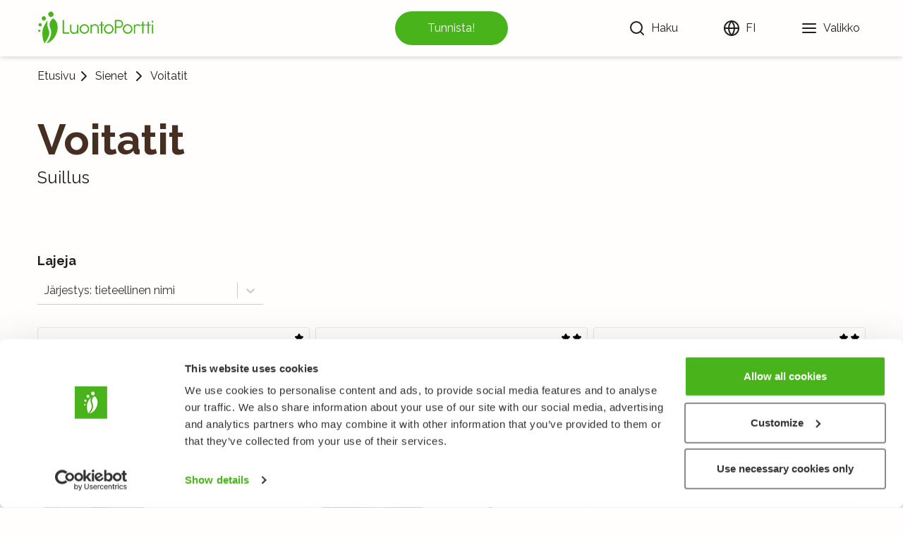

--- FILE ---
content_type: text/html; charset=utf-8
request_url: https://luontoportti.com/t/2450
body_size: 9068
content:
<!DOCTYPE html><html lang="fi"><head><title>Voitatit, Suillus - Sienet - LuontoPortti</title><meta charSet="utf-8"/><meta name="viewport" content="initial-scale=1.0, width=device-width"/><link rel="icon" href="/favicon.ico"/><link rel="icon" type="image/svg+xml" href="/favicon.svg"/><link rel="apple-touch-icon" href="/apple-touch-icon.png"/><link rel="manifest" href="/manifest.webmanifest"/><link href="https://fonts.gstatic.com" rel="preconnect"/><link rel="preconnect" href="https://images.luontoportti.com"/><link rel="dns-prefetch" href="https://images.luontoportti.com"/><meta name="next-head-count" content="9"/><link rel="preconnect" href="https://fonts.gstatic.com" crossorigin /><link rel="preload" href="/_next/static/css/0631999dc2da25cc.css" as="style"/><link rel="stylesheet" href="/_next/static/css/0631999dc2da25cc.css" data-n-g=""/><noscript data-n-css=""></noscript><script defer="" nomodule="" src="/_next/static/chunks/polyfills-5cd94c89d3acac5f.js"></script><script src="/_next/static/chunks/webpack-9eed9a0ee862fcf1.js" defer=""></script><script src="/_next/static/chunks/framework-0a73da63deeaf067.js" defer=""></script><script src="/_next/static/chunks/main-b221f2e5e9a0fae3.js" defer=""></script><script src="/_next/static/chunks/pages/_app-7737f31402957083.js" defer=""></script><script src="/_next/static/chunks/29107295-fb0b3f32d1fbea72.js" defer=""></script><script src="/_next/static/chunks/625-bd414ea7c6d8a12f.js" defer=""></script><script src="/_next/static/chunks/940-bce281c0047665fa.js" defer=""></script><script src="/_next/static/chunks/951-fe16dfd1cfa42b88.js" defer=""></script><script src="/_next/static/chunks/pages/t/%5B...id%5D-64bb7630b25eab67.js" defer=""></script><script src="/_next/static/ClzTiNkMR9JCkPQgff2gF/_buildManifest.js" defer=""></script><script src="/_next/static/ClzTiNkMR9JCkPQgff2gF/_ssgManifest.js" defer=""></script><script src="/_next/static/ClzTiNkMR9JCkPQgff2gF/_middlewareManifest.js" defer=""></script><style data-href="https://fonts.googleapis.com/css2?family=Raleway:wght@100;400;500;700">@font-face{font-family:'Raleway';font-style:normal;font-weight:100;src:url(https://fonts.gstatic.com/s/raleway/v37/1Ptxg8zYS_SKggPN4iEgvnHyvveLxVvao4CM.woff) format('woff')}@font-face{font-family:'Raleway';font-style:normal;font-weight:400;src:url(https://fonts.gstatic.com/s/raleway/v37/1Ptxg8zYS_SKggPN4iEgvnHyvveLxVvaooCM.woff) format('woff')}@font-face{font-family:'Raleway';font-style:normal;font-weight:500;src:url(https://fonts.gstatic.com/s/raleway/v37/1Ptxg8zYS_SKggPN4iEgvnHyvveLxVvoooCM.woff) format('woff')}@font-face{font-family:'Raleway';font-style:normal;font-weight:700;src:url(https://fonts.gstatic.com/s/raleway/v37/1Ptxg8zYS_SKggPN4iEgvnHyvveLxVs9pYCM.woff) format('woff')}@font-face{font-family:'Raleway';font-style:normal;font-weight:100;src:url(https://fonts.gstatic.com/s/raleway/v37/1Ptug8zYS_SKggPNyCAIT4ttDfCmxA.woff2) format('woff2');unicode-range:U+0460-052F,U+1C80-1C8A,U+20B4,U+2DE0-2DFF,U+A640-A69F,U+FE2E-FE2F}@font-face{font-family:'Raleway';font-style:normal;font-weight:100;src:url(https://fonts.gstatic.com/s/raleway/v37/1Ptug8zYS_SKggPNyCkIT4ttDfCmxA.woff2) format('woff2');unicode-range:U+0301,U+0400-045F,U+0490-0491,U+04B0-04B1,U+2116}@font-face{font-family:'Raleway';font-style:normal;font-weight:100;src:url(https://fonts.gstatic.com/s/raleway/v37/1Ptug8zYS_SKggPNyCIIT4ttDfCmxA.woff2) format('woff2');unicode-range:U+0102-0103,U+0110-0111,U+0128-0129,U+0168-0169,U+01A0-01A1,U+01AF-01B0,U+0300-0301,U+0303-0304,U+0308-0309,U+0323,U+0329,U+1EA0-1EF9,U+20AB}@font-face{font-family:'Raleway';font-style:normal;font-weight:100;src:url(https://fonts.gstatic.com/s/raleway/v37/1Ptug8zYS_SKggPNyCMIT4ttDfCmxA.woff2) format('woff2');unicode-range:U+0100-02BA,U+02BD-02C5,U+02C7-02CC,U+02CE-02D7,U+02DD-02FF,U+0304,U+0308,U+0329,U+1D00-1DBF,U+1E00-1E9F,U+1EF2-1EFF,U+2020,U+20A0-20AB,U+20AD-20C0,U+2113,U+2C60-2C7F,U+A720-A7FF}@font-face{font-family:'Raleway';font-style:normal;font-weight:100;src:url(https://fonts.gstatic.com/s/raleway/v37/1Ptug8zYS_SKggPNyC0IT4ttDfA.woff2) format('woff2');unicode-range:U+0000-00FF,U+0131,U+0152-0153,U+02BB-02BC,U+02C6,U+02DA,U+02DC,U+0304,U+0308,U+0329,U+2000-206F,U+20AC,U+2122,U+2191,U+2193,U+2212,U+2215,U+FEFF,U+FFFD}@font-face{font-family:'Raleway';font-style:normal;font-weight:400;src:url(https://fonts.gstatic.com/s/raleway/v37/1Ptug8zYS_SKggPNyCAIT4ttDfCmxA.woff2) format('woff2');unicode-range:U+0460-052F,U+1C80-1C8A,U+20B4,U+2DE0-2DFF,U+A640-A69F,U+FE2E-FE2F}@font-face{font-family:'Raleway';font-style:normal;font-weight:400;src:url(https://fonts.gstatic.com/s/raleway/v37/1Ptug8zYS_SKggPNyCkIT4ttDfCmxA.woff2) format('woff2');unicode-range:U+0301,U+0400-045F,U+0490-0491,U+04B0-04B1,U+2116}@font-face{font-family:'Raleway';font-style:normal;font-weight:400;src:url(https://fonts.gstatic.com/s/raleway/v37/1Ptug8zYS_SKggPNyCIIT4ttDfCmxA.woff2) format('woff2');unicode-range:U+0102-0103,U+0110-0111,U+0128-0129,U+0168-0169,U+01A0-01A1,U+01AF-01B0,U+0300-0301,U+0303-0304,U+0308-0309,U+0323,U+0329,U+1EA0-1EF9,U+20AB}@font-face{font-family:'Raleway';font-style:normal;font-weight:400;src:url(https://fonts.gstatic.com/s/raleway/v37/1Ptug8zYS_SKggPNyCMIT4ttDfCmxA.woff2) format('woff2');unicode-range:U+0100-02BA,U+02BD-02C5,U+02C7-02CC,U+02CE-02D7,U+02DD-02FF,U+0304,U+0308,U+0329,U+1D00-1DBF,U+1E00-1E9F,U+1EF2-1EFF,U+2020,U+20A0-20AB,U+20AD-20C0,U+2113,U+2C60-2C7F,U+A720-A7FF}@font-face{font-family:'Raleway';font-style:normal;font-weight:400;src:url(https://fonts.gstatic.com/s/raleway/v37/1Ptug8zYS_SKggPNyC0IT4ttDfA.woff2) format('woff2');unicode-range:U+0000-00FF,U+0131,U+0152-0153,U+02BB-02BC,U+02C6,U+02DA,U+02DC,U+0304,U+0308,U+0329,U+2000-206F,U+20AC,U+2122,U+2191,U+2193,U+2212,U+2215,U+FEFF,U+FFFD}@font-face{font-family:'Raleway';font-style:normal;font-weight:500;src:url(https://fonts.gstatic.com/s/raleway/v37/1Ptug8zYS_SKggPNyCAIT4ttDfCmxA.woff2) format('woff2');unicode-range:U+0460-052F,U+1C80-1C8A,U+20B4,U+2DE0-2DFF,U+A640-A69F,U+FE2E-FE2F}@font-face{font-family:'Raleway';font-style:normal;font-weight:500;src:url(https://fonts.gstatic.com/s/raleway/v37/1Ptug8zYS_SKggPNyCkIT4ttDfCmxA.woff2) format('woff2');unicode-range:U+0301,U+0400-045F,U+0490-0491,U+04B0-04B1,U+2116}@font-face{font-family:'Raleway';font-style:normal;font-weight:500;src:url(https://fonts.gstatic.com/s/raleway/v37/1Ptug8zYS_SKggPNyCIIT4ttDfCmxA.woff2) format('woff2');unicode-range:U+0102-0103,U+0110-0111,U+0128-0129,U+0168-0169,U+01A0-01A1,U+01AF-01B0,U+0300-0301,U+0303-0304,U+0308-0309,U+0323,U+0329,U+1EA0-1EF9,U+20AB}@font-face{font-family:'Raleway';font-style:normal;font-weight:500;src:url(https://fonts.gstatic.com/s/raleway/v37/1Ptug8zYS_SKggPNyCMIT4ttDfCmxA.woff2) format('woff2');unicode-range:U+0100-02BA,U+02BD-02C5,U+02C7-02CC,U+02CE-02D7,U+02DD-02FF,U+0304,U+0308,U+0329,U+1D00-1DBF,U+1E00-1E9F,U+1EF2-1EFF,U+2020,U+20A0-20AB,U+20AD-20C0,U+2113,U+2C60-2C7F,U+A720-A7FF}@font-face{font-family:'Raleway';font-style:normal;font-weight:500;src:url(https://fonts.gstatic.com/s/raleway/v37/1Ptug8zYS_SKggPNyC0IT4ttDfA.woff2) format('woff2');unicode-range:U+0000-00FF,U+0131,U+0152-0153,U+02BB-02BC,U+02C6,U+02DA,U+02DC,U+0304,U+0308,U+0329,U+2000-206F,U+20AC,U+2122,U+2191,U+2193,U+2212,U+2215,U+FEFF,U+FFFD}@font-face{font-family:'Raleway';font-style:normal;font-weight:700;src:url(https://fonts.gstatic.com/s/raleway/v37/1Ptug8zYS_SKggPNyCAIT4ttDfCmxA.woff2) format('woff2');unicode-range:U+0460-052F,U+1C80-1C8A,U+20B4,U+2DE0-2DFF,U+A640-A69F,U+FE2E-FE2F}@font-face{font-family:'Raleway';font-style:normal;font-weight:700;src:url(https://fonts.gstatic.com/s/raleway/v37/1Ptug8zYS_SKggPNyCkIT4ttDfCmxA.woff2) format('woff2');unicode-range:U+0301,U+0400-045F,U+0490-0491,U+04B0-04B1,U+2116}@font-face{font-family:'Raleway';font-style:normal;font-weight:700;src:url(https://fonts.gstatic.com/s/raleway/v37/1Ptug8zYS_SKggPNyCIIT4ttDfCmxA.woff2) format('woff2');unicode-range:U+0102-0103,U+0110-0111,U+0128-0129,U+0168-0169,U+01A0-01A1,U+01AF-01B0,U+0300-0301,U+0303-0304,U+0308-0309,U+0323,U+0329,U+1EA0-1EF9,U+20AB}@font-face{font-family:'Raleway';font-style:normal;font-weight:700;src:url(https://fonts.gstatic.com/s/raleway/v37/1Ptug8zYS_SKggPNyCMIT4ttDfCmxA.woff2) format('woff2');unicode-range:U+0100-02BA,U+02BD-02C5,U+02C7-02CC,U+02CE-02D7,U+02DD-02FF,U+0304,U+0308,U+0329,U+1D00-1DBF,U+1E00-1E9F,U+1EF2-1EFF,U+2020,U+20A0-20AB,U+20AD-20C0,U+2113,U+2C60-2C7F,U+A720-A7FF}@font-face{font-family:'Raleway';font-style:normal;font-weight:700;src:url(https://fonts.gstatic.com/s/raleway/v37/1Ptug8zYS_SKggPNyC0IT4ttDfA.woff2) format('woff2');unicode-range:U+0000-00FF,U+0131,U+0152-0153,U+02BB-02BC,U+02C6,U+02DA,U+02DC,U+0304,U+0308,U+0329,U+2000-206F,U+20AC,U+2122,U+2191,U+2193,U+2212,U+2215,U+FEFF,U+FFFD}</style></head><body><div id="__next" data-reactroot=""><div class="w-screen"><header class="header"><nav class="navigation"><div class="logocontainer mr-2"><a aria-label="Etusivu" href="/"><svg id="symbol_svg__Layer_1" xmlns="http://www.w3.org/2000/svg" xmlns:xlink="http://www.w3.org/1999/xlink" x="0" y="0" viewBox="0 0 141.732 141.732" xml:space="preserve"><style>.symbol_svg__st0{clip-path:url(#symbol_svg__SVGID_2_);fill:#48b31b}</style><g><defs><path id="symbol_svg__SVGID_1_" d="M0 0h141.732v141.732H0z"></path></defs><clipPath id="symbol_svg__SVGID_2_"><use xlink:href="#symbol_svg__SVGID_1_" overflow="visible"></use></clipPath><path class="symbol_svg__st0" d="M79.619 74.066c13.462 31.444-16.458 58.665-16.458 58.665 27.986-5.587 45.399-37.87 45.397-62.685 0-25.192-17.535-34.865-17.535-34.865S68.379 47.816 79.619 74.066M91.046 14.627c2.643 5.067.732 11.275-4.302 13.844-5.04 2.583-11.259.571-13.908-4.492-2.656-5.065-.741-11.255 4.288-13.855 5.02-2.584 11.253-.567 13.922 4.503M61.381 31.667c2.123 4.084.573 9.088-3.485 11.151-4.058 2.065-9.068.44-11.194-3.634-2.135-4.089-.585-9.073 3.475-11.161 4.042-2.072 9.065-.442 11.204 3.644M44.916 57.428c1.601 3.101.41 6.89-2.671 8.446-3.085 1.566-6.877.313-8.487-2.78-1.609-3.104-.425-6.884 2.658-8.458 3.077-1.569 6.883-.32 8.5 2.792M39.928 81.633c1.09 2.124.262 4.697-1.845 5.748-2.111 1.054-4.696.194-5.782-1.925-1.084-2.122-.258-4.696 1.85-5.753 2.105-1.062 4.693-.19 5.777 1.93"></path><path class="symbol_svg__st0" d="M56.197 132.732S81.09 102.627 74.46 84.677c-6.553-17.75-9.096-27.088-4.57-42.385C48.523 68.546 48.216 84.63 48.216 97.561c0 20.24 7.91 34.923 7.981 35.171"></path></g></svg></a></div><button tabindex="-1" aria-disabled="true" type="button" class="speciesidentify"><span>Tunnista!</span></button><div class="linkscontainer"><div class="searchcontainer"><button type="button" class="searchbutton" aria-label="Haku"><svg xmlns="http://www.w3.org/2000/svg" width="24" height="24" viewBox="0 0 24 24" fill="none" stroke="currentColor" stroke-width="2" stroke-linecap="round" stroke-linejoin="round"><circle cx="11" cy="11" r="8"></circle><line x1="21" y1="21" x2="16.65" y2="16.65"></line></svg> <div class="hidden md:block ml-2">Haku</div></button></div><div class="langmenu"><button type="button" aria-label="Vaihda kieltä" class="headerlink"><svg xmlns="http://www.w3.org/2000/svg" width="24" height="24" viewBox="0 0 24 24" fill="none" stroke="currentColor" stroke-width="2" stroke-linecap="round" stroke-linejoin="round"><circle cx="12" cy="12" r="10"></circle><line x1="2" y1="12" x2="22" y2="12"></line><path d="M12 2a15.3 15.3 0 0 1 4 10 15.3 15.3 0 0 1-4 10 15.3 15.3 0 0 1-4-10 15.3 15.3 0 0 1 4-10z"></path></svg> <div class="hidden md:block ml-2">FI</div></button></div><button type="button" aria-label="Valikko" class="headerlink"><svg xmlns="http://www.w3.org/2000/svg" width="24" height="24" viewBox="0 0 24 24" fill="none" stroke="currentColor" stroke-width="2" stroke-linecap="round" stroke-linejoin="round"><line x1="3" y1="12" x2="21" y2="12"></line><line x1="3" y1="6" x2="21" y2="6"></line><line x1="3" y1="18" x2="21" y2="18"></line></svg> <div class="hidden md:block ml-2">Valikko</div></button></div></nav></header><div class="layoutcontainer"><div class="singletaxonomy"><div class="breadcrumbs"><div class="hierarchy"><a href="/">Etusivu</a><svg xmlns="http://www.w3.org/2000/svg" width="24" height="24" viewBox="0 0 24 24" fill="none" stroke="currentColor" stroke-width="2" stroke-linecap="round" stroke-linejoin="round"><polyline points="9 18 15 12 9 6"></polyline></svg><div class="flex flex-col md:px-1 leading-4 text-center"><a href="/c/7">Sienet</a></div><svg xmlns="http://www.w3.org/2000/svg" width="24" height="24" viewBox="0 0 24 24" fill="none" stroke="currentColor" stroke-width="2" stroke-linecap="round" stroke-linejoin="round"><polyline points="9 18 15 12 9 6"></polyline></svg><span class="overflow-hidden overflow-ellipsis px-1">Voitatit</span></div></div><div class="speciesheader"><div class="names"><h1>Voitatit</h1><span class="latinname">Suillus</span><div id="fungusedibility" class="mt-2"></div></div></div><div class="singlegenusorfamily"><div class="articlecontainer"></div><h4 class="mt-8">Lajeja</h4><style data-emotion="css 2b097c-container">.css-2b097c-container{position:relative;box-sizing:border-box;}</style><div class="orderbyfilter lp-select lp-select--has-value css-2b097c-container"><style data-emotion="css 7pg0cj-a11yText">.css-7pg0cj-a11yText{z-index:9999;border:0;clip:rect(1px, 1px, 1px, 1px);height:1px;width:1px;position:absolute;overflow:hidden;padding:0;white-space:nowrap;}</style><span aria-live="polite" aria-atomic="false" aria-relevant="additions text" class="css-7pg0cj-a11yText"></span><style data-emotion="css yk16xz-control">.css-yk16xz-control{-webkit-align-items:center;-webkit-box-align:center;-ms-flex-align:center;align-items:center;background-color:hsl(0, 0%, 100%);border-color:hsl(0, 0%, 80%);border-radius:4px;border-style:solid;border-width:1px;cursor:default;display:-webkit-box;display:-webkit-flex;display:-ms-flexbox;display:flex;-webkit-box-flex-wrap:wrap;-webkit-flex-wrap:wrap;-ms-flex-wrap:wrap;flex-wrap:wrap;-webkit-box-pack:justify;-webkit-justify-content:space-between;justify-content:space-between;min-height:38px;outline:0!important;position:relative;-webkit-transition:all 100ms;transition:all 100ms;box-sizing:border-box;}.css-yk16xz-control:hover{border-color:hsl(0, 0%, 70%);}</style><div class="lp-select__control css-yk16xz-control"><style data-emotion="css 1hwfws3">.css-1hwfws3{-webkit-align-items:center;-webkit-box-align:center;-ms-flex-align:center;align-items:center;display:-webkit-box;display:-webkit-flex;display:-ms-flexbox;display:flex;-webkit-flex:1;-ms-flex:1;flex:1;-webkit-box-flex-wrap:wrap;-webkit-flex-wrap:wrap;-ms-flex-wrap:wrap;flex-wrap:wrap;padding:2px 8px;-webkit-overflow-scrolling:touch;position:relative;overflow:hidden;box-sizing:border-box;}</style><div class="lp-select__value-container lp-select__value-container--has-value css-1hwfws3"><style data-emotion="css 1uccc91-singleValue">.css-1uccc91-singleValue{color:hsl(0, 0%, 20%);margin-left:2px;margin-right:2px;max-width:calc(100% - 8px);overflow:hidden;position:absolute;text-overflow:ellipsis;white-space:nowrap;top:50%;-webkit-transform:translateY(-50%);-moz-transform:translateY(-50%);-ms-transform:translateY(-50%);transform:translateY(-50%);box-sizing:border-box;}</style><div class="lp-select__single-value css-1uccc91-singleValue">Järjestys: tieteellinen nimi</div><style data-emotion="css 62g3xt-dummyInput">.css-62g3xt-dummyInput{background:0;border:0;font-size:inherit;outline:0;padding:0;width:1px;color:transparent;left:-100px;opacity:0;position:relative;-webkit-transform:scale(0);-moz-transform:scale(0);-ms-transform:scale(0);transform:scale(0);}</style><input id="orderbyselect" readonly="" tabindex="0" value="" aria-autocomplete="list" class="css-62g3xt-dummyInput"/></div><style data-emotion="css 1wy0on6">.css-1wy0on6{-webkit-align-items:center;-webkit-box-align:center;-ms-flex-align:center;align-items:center;-webkit-align-self:stretch;-ms-flex-item-align:stretch;align-self:stretch;display:-webkit-box;display:-webkit-flex;display:-ms-flexbox;display:flex;-webkit-flex-shrink:0;-ms-flex-negative:0;flex-shrink:0;box-sizing:border-box;}</style><div class="lp-select__indicators css-1wy0on6"><style data-emotion="css 1okebmr-indicatorSeparator">.css-1okebmr-indicatorSeparator{-webkit-align-self:stretch;-ms-flex-item-align:stretch;align-self:stretch;background-color:hsl(0, 0%, 80%);margin-bottom:8px;margin-top:8px;width:1px;box-sizing:border-box;}</style><span class="lp-select__indicator-separator css-1okebmr-indicatorSeparator"></span><style data-emotion="css tlfecz-indicatorContainer">.css-tlfecz-indicatorContainer{color:hsl(0, 0%, 80%);display:-webkit-box;display:-webkit-flex;display:-ms-flexbox;display:flex;padding:8px;-webkit-transition:color 150ms;transition:color 150ms;box-sizing:border-box;}.css-tlfecz-indicatorContainer:hover{color:hsl(0, 0%, 60%);}</style><div class="lp-select__indicator lp-select__dropdown-indicator css-tlfecz-indicatorContainer" aria-hidden="true"><style data-emotion="css 8mmkcg">.css-8mmkcg{display:inline-block;fill:currentColor;line-height:1;stroke:currentColor;stroke-width:0;}</style><svg height="20" width="20" viewBox="0 0 20 20" aria-hidden="true" focusable="false" class="css-8mmkcg"><path d="M4.516 7.548c0.436-0.446 1.043-0.481 1.576 0l3.908 3.747 3.908-3.747c0.533-0.481 1.141-0.446 1.574 0 0.436 0.445 0.408 1.197 0 1.615-0.406 0.418-4.695 4.502-4.695 4.502-0.217 0.223-0.502 0.335-0.787 0.335s-0.57-0.112-0.789-0.335c0 0-4.287-4.084-4.695-4.502s-0.436-1.17 0-1.615z"></path></svg></div></div></div></div><div class="speciesgrid"></div></div></div></div><footer class="footer"><div class="linkscontainer"><div class="linklist"><h4>LuontoPortti</h4><a href="/info">Tietoa meistä</a><a target="_blank" rel="noopener" href="https://lehti.luontoportti.fi/">Verkkolehti<!-- --> <svg xmlns="http://www.w3.org/2000/svg" width="20" height="20" viewBox="0 0 24 24" fill="none" stroke="currentColor" stroke-width="2" stroke-linecap="round" stroke-linejoin="round" class="inline"><path d="M18 13v6a2 2 0 0 1-2 2H5a2 2 0 0 1-2-2V8a2 2 0 0 1 2-2h6"></path><polyline points="15 3 21 3 21 9"></polyline><line x1="10" y1="14" x2="21" y2="3"></line></svg></a><a target="_blank" rel="noopener" href="https://kurssit.luontoportti.fi/?utm_source=web&amp;utm_medium=lp21&amp;utm_content=footer">Verkkokurssit<!-- --> <svg xmlns="http://www.w3.org/2000/svg" width="20" height="20" viewBox="0 0 24 24" fill="none" stroke="currentColor" stroke-width="2" stroke-linecap="round" stroke-linejoin="round" class="inline"><path d="M18 13v6a2 2 0 0 1-2 2H5a2 2 0 0 1-2-2V8a2 2 0 0 1 2-2h6"></path><polyline points="15 3 21 3 21 9"></polyline><line x1="10" y1="14" x2="21" y2="3"></line></svg></a><a target="_blank" rel="noopener noreferrer" href="https://holvi.com/shop/naturegate">Verkkokauppa<!-- --> <svg xmlns="http://www.w3.org/2000/svg" width="20" height="20" viewBox="0 0 24 24" fill="none" stroke="currentColor" stroke-width="2" stroke-linecap="round" stroke-linejoin="round" class="inline"><path d="M18 13v6a2 2 0 0 1-2 2H5a2 2 0 0 1-2-2V8a2 2 0 0 1 2-2h6"></path><polyline points="15 3 21 3 21 9"></polyline><line x1="10" y1="14" x2="21" y2="3"></line></svg></a></div><div class="linklist"><h4>Lajit</h4><a href="/c/1">Kukkakasvit</a><a href="/c/2">Puut ja pensaat</a><a href="/c/3">Linnut</a><a href="/c/5">Perhoset</a><a href="/c/4">Nisäkkäät</a><a href="/c/7">Sienet</a><a href="/c/6">Kalat</a><a href="/c/8">Itämeri</a></div><div class="linklist"><h4>Muualla</h4><div class="linkrow"><svg xmlns="http://www.w3.org/2000/svg" width="24" height="24" viewBox="0 0 24 24" fill="none" stroke="currentColor" stroke-width="2" stroke-linecap="round" stroke-linejoin="round"><path d="M18 2h-3a5 5 0 0 0-5 5v3H7v4h3v8h4v-8h3l1-4h-4V7a1 1 0 0 1 1-1h3z"></path></svg><a href="https://www.facebook.com/naturegate">Facebook</a></div><div class="linkrow"><svg xmlns="http://www.w3.org/2000/svg" width="24" height="24" viewBox="0 0 24 24" fill="none" stroke="currentColor" stroke-width="2" stroke-linecap="round" stroke-linejoin="round"><rect x="2" y="2" width="20" height="20" rx="5" ry="5"></rect><path d="M16 11.37A4 4 0 1 1 12.63 8 4 4 0 0 1 16 11.37z"></path><line x1="17.5" y1="6.5" x2="17.51" y2="6.5"></line></svg><a href="https://www.instagram.com/naturegateofficial">Instagram</a></div><div class="linkrow"><svg xmlns="http://www.w3.org/2000/svg" width="24" height="24" viewBox="0 0 24 24" fill="none" stroke="currentColor" stroke-width="2" stroke-linecap="round" stroke-linejoin="round"><path d="M22.54 6.42a2.78 2.78 0 0 0-1.94-2C18.88 4 12 4 12 4s-6.88 0-8.6.46a2.78 2.78 0 0 0-1.94 2A29 29 0 0 0 1 11.75a29 29 0 0 0 .46 5.33A2.78 2.78 0 0 0 3.4 19c1.72.46 8.6.46 8.6.46s6.88 0 8.6-.46a2.78 2.78 0 0 0 1.94-2 29 29 0 0 0 .46-5.25 29 29 0 0 0-.46-5.33z"></path><polygon points="9.75 15.02 15.5 11.75 9.75 8.48 9.75 15.02"></polygon></svg><a href="https://www.youtube.com/user/NatureGateOfficial">Youtube</a></div></div><div class="linklist"><h4>Muuta</h4><a href="/privacypolicy">Käyttöehdot ja tietosuojakäytäntö</a><a href="/f?language=fi&amp;url=%2Ft%2F2450">Lähetä palautetta!</a><a href="/p/luontoportti-tekijanoikeudet-opetuksessa">Opettajille ja oppilaitoksille</a><a href="/p/luontoportti-tekijanoikeudet-opetuksessa">Tee Kopiosto-ilmoitus</a><a href="/p/mediakortti">Mainostaminen ja kumppanuudet</a><a href="/p/yrityksille">Palvelut yrityksille, lisensointi</a></div></div><div class="copyright"><span>Kaikki oikeudet pidätetään. © LuontoPortti / NatureGate 2025</span></div></footer></div></div><script id="__NEXT_DATA__" type="application/json">{"props":{"pageProps":{"data":{"taxonomy_by_pk":{"scientific_name":"Suillus","common_name":"Voitatit","id":2450,"rank_id":"genus","rank":{"id":"genus","name":"Suku"},"path":"3.2422.2423.2424.2425.2426.2449.2450","taxonomy_articles":[],"taxonomy_images":[],"taxonomy_widgets":[],"taxonomy_audios":[],"taxonomy_characteristic_sections":[{"show_in_section_listing":false,"characteristic_section":{"id":7,"name":"Sienet","names":{"da":"Svampe","de":"Pilze","en":"Mushrooms","es":"Hongos","fi":"Sienet","fr":"Champignons ","no":"Sopp","sv":"Svamp"},"browse_next":[{"taxonomy_id":2456}],"browse_previous":[{"taxonomy_id":2424}]}}],"other_common_names":[],"other_scientific_names":[],"ancestors":[{"id":3,"scientific_name":"Fungi","common_name":"Sienet","path":"3","rank":{"id":"kingdom","name":"Pääryhmä"},"taxonomy_articles":[]},{"id":2422,"scientific_name":"Basidiomycota","common_name":"Kantasienet","path":"3.2422","rank":{"id":"phylum","name":"Pääjakso"},"taxonomy_articles":[]},{"id":2423,"scientific_name":"Agaricomycotina","common_name":null,"path":"3.2422.2423","rank":{"id":"subphylum","name":"Alajakso"},"taxonomy_articles":[]},{"id":2424,"scientific_name":"Agaricomycetes","common_name":"Varsinaiset avokantaiset","path":"3.2422.2423.2424","rank":{"id":"class","name":"Luokka"},"taxonomy_articles":[]},{"id":2425,"scientific_name":"Agaricomycetidae","common_name":null,"path":"3.2422.2423.2424.2425","rank":{"id":"subclass","name":"Alaluokka"},"taxonomy_articles":[]},{"id":2426,"scientific_name":"Boletales","common_name":null,"path":"3.2422.2423.2424.2425.2426","rank":{"id":"order","name":"Lahko"},"taxonomy_articles":[]},{"id":2449,"scientific_name":"Suillaceae","common_name":null,"path":"3.2422.2423.2424.2425.2426.2449","rank":{"id":"family","name":"Heimo"},"taxonomy_articles":[]}],"taxonomy_characteristic_values":[]}},"sharedPageData":{"characteristic_section":[{"id":1,"name":"Kukkakasvit","image":{"urls":[{"url":"https://images.luontoportti.com/JgRJhUh4r2zoQl-GUP_ifXaO6uVW0m0xM6AW3JcguMI/resize:fit:600:600/watermark:0.5:soea:0:0:0.2/plain/s3://lportti-prod-images/e9bb95ae-ba35-4c43-a451-e7d31fd3d83f@jpeg","preset":"large"},{"url":"https://images.luontoportti.com/-wPGwYqSUcr_K_9d0gqm5dPYDPKEGWEQIRNA7_pACo8/resize:fill:600:270/gravity:we/quality:30/plain/s3://lportti-prod-images/e9bb95ae-ba35-4c43-a451-e7d31fd3d83f@jpeg","preset":"speciesfront"}],"caption":null,"alt":null}},{"id":2,"name":"Puut ja pensaat","image":{"urls":[{"url":"https://images.luontoportti.com/-3oLzEGNL4pkCB6iiarzSsoQOJKTb1c48H_6u3mxpv0/resize:fit:600:600/watermark:0.5:soea:0:0:0.2/plain/s3://lportti-prod-images/d127ed5f-533b-40f3-b8c4-c9130ece60e7@jpeg","preset":"large"},{"url":"https://images.luontoportti.com/xiz9iISkBRTAS7oF6WQfRfjDBARwJir5088S7SXgrQ0/resize:fill:600:270/gravity:we/quality:30/plain/s3://lportti-prod-images/d127ed5f-533b-40f3-b8c4-c9130ece60e7@jpeg","preset":"speciesfront"}],"caption":null,"alt":null}},{"id":3,"name":"Linnut","image":{"urls":[{"url":"https://images.luontoportti.com/FHfGe6McZqDEkWV92FQJJ1UZ_cKiYS1ic7R_vgOR8gU/resize:fit:600:600/watermark:0.5:soea:0:0:0.2/plain/s3://lportti-prod-images/be43232a-d0a5-489f-a2f3-ede004846f1d@jpeg","preset":"large"},{"url":"https://images.luontoportti.com/2CllJZKGhKVBA-331uFGNVuYQkKEocWb-xvNZLC-LCE/resize:fill:600:270/gravity:we/quality:30/plain/s3://lportti-prod-images/be43232a-d0a5-489f-a2f3-ede004846f1d@jpeg","preset":"speciesfront"}],"caption":null,"alt":null}},{"id":5,"name":"Perhoset","image":{"urls":[{"url":"https://images.luontoportti.com/n_ZcQIc8wy7mKP3kgF5Kh0r3dhjvp69z2d81hMpEuvw/resize:fit:600:600/watermark:0.5:soea:0:0:0.2/plain/s3://lportti-prod-images/db2e2d14-5521-4a6c-86a2-e5c84b970fea@jpeg","preset":"large"},{"url":"https://images.luontoportti.com/2pC5N9QZlSgoVMqzrIYp1b4k7Llh0z1TpFgyidtOQ3g/resize:fill:600:270/gravity:we/quality:30/plain/s3://lportti-prod-images/db2e2d14-5521-4a6c-86a2-e5c84b970fea@jpeg","preset":"speciesfront"}],"caption":null,"alt":null}},{"id":4,"name":"Nisäkkäät","image":{"urls":[{"url":"https://images.luontoportti.com/DeJA5qX6EluNx8g3YsX_HLPlJMhFcLLaEK98dTSZFSY/resize:fit:600:600/watermark:0.5:soea:0:0:0.2/plain/s3://lportti-prod-images/1da0db68-64c3-411c-9381-a95f40bb5837@jpeg","preset":"large"},{"url":"https://images.luontoportti.com/VH8yKOa37uCKsXFSZoauurNC1ONZ2RKvQRxOtCk6Pqk/resize:fill:600:270/gravity:we/quality:30/plain/s3://lportti-prod-images/1da0db68-64c3-411c-9381-a95f40bb5837@jpeg","preset":"speciesfront"}],"caption":null,"alt":null}},{"id":7,"name":"Sienet","image":{"urls":[{"url":"https://images.luontoportti.com/_DpQxis1WWRgnhEY0Wo4nuaoTmDOZVhrPZJ7336rFgo/resize:fit:600:600/watermark:0.5:soea:0:0:0.2/plain/s3://lportti-prod-images/25f10b3e-ad01-4204-b426-2c602aab10e6@jpeg","preset":"large"},{"url":"https://images.luontoportti.com/vuQjvl_eIQs4SMpxzZYlbbRuccnl9HhUUmn5ZnnMgCA/resize:fill:600:270/gravity:we/quality:30/plain/s3://lportti-prod-images/25f10b3e-ad01-4204-b426-2c602aab10e6@jpeg","preset":"speciesfront"}],"caption":null,"alt":null}},{"id":6,"name":"Kalat","image":{"urls":[{"url":"https://images.luontoportti.com/NKI0XZCEStQ8fOHZ1l0vFgTC88D9DjxPOFtbvzSWODs/resize:fit:600:600/watermark:0.5:soea:0:0:0.2/plain/s3://lportti-prod-images/6ccf8f4f-3c37-412c-9201-828b3aa4463d@jpeg","preset":"large"},{"url":"https://images.luontoportti.com/AS4RStM-nHUIl3fOYKahbNFdrg9Bw6A-4zJqJuGnPl4/resize:fill:600:270/gravity:we/quality:30/plain/s3://lportti-prod-images/6ccf8f4f-3c37-412c-9201-828b3aa4463d@jpeg","preset":"speciesfront"}],"caption":null,"alt":null}},{"id":8,"name":"Itämeri","image":{"urls":[{"url":"https://images.luontoportti.com/f6ZtzuwigWbIvqiFylMV73uFrCixTeGfQGTfJEAwbWM/resize:fit:600:600/watermark:0.5:soea:0:0:0.2/plain/s3://lportti-prod-images/8fbf0f03-bca4-4f29-8d50-98df4e64026b@jpeg","preset":"large"},{"url":"https://images.luontoportti.com/xh9VbQCmxpY2Dml_qo5LuWfZpMLXVig6DYYQdGSETD8/resize:fill:600:270/gravity:we/quality:30/plain/s3://lportti-prod-images/8fbf0f03-bca4-4f29-8d50-98df4e64026b@jpeg","preset":"speciesfront"}],"caption":null,"alt":null}}],"language":[{"key":"da","names":{"da":"Dansk","en":"Danish","fi":"Tanska"}},{"key":"en","names":{"en":"English","fi":"Englanti"}},{"key":"es","names":{"en":"Spanish","es":"Español","fi":"Espanja"}},{"key":"fi","names":{"en":"Finnish","fi":"Suomi"}},{"key":"fr","names":{"en":"French","fi":"Ranska","fr":"Français"}},{"key":"no","names":{"en":"Norwegian","fi":"Norja","no":"Norsk"}},{"key":"sv","names":{"en":"Swedish","fi":"Ruotsi","sv":"Svenska"}},{"key":"de","names":{"de":"Deutsch","en":"German","fi":"Saksa"}}]},"__lang":"fi","__namespaces":{"common":{"copyright":"Tekijänoikeus","closeSearch":"Sulje haku","defaultTitle":"LuontoPortti","distributionMap":"Levinneisyyskartta","distributionMapGbif":"Levinneisyystietoa laajemmin","distributionMapKalaHavainnot":"Levinneisyystietoa Suomesta","distributionMapLintuatlas":"Levinneisyyskartta","distributionMapLintuatlasDescription":"Luonnontieteellinen keskusmuseo, Helsingin yliopisto.","distributionMapLintuatlasLicense":"Lisenssi","distributionMapLintuatlasSite":"Lintuatlas","feedback":{"anonymousChoice":"Anonyymi palaute","back":"Takaisin","emailChoice":"Minulle voi lähettää tarkentavia kysymyksiä sähköpostiin","email":"Sähköposti","feedback":"Palaute","feedbackRequired":"Täytä palaute-kenttä.","send":"Lähetä","suggestImprovement":"Lähetä palautetta!","thanksForFeedback":"Kiitos paljon palautteestasi!"},"footer":{"awards":"Palkinnot","copyright":"Kaikki oikeudet pidätetään. © LuontoPortti / NatureGate {{year}}","giveFeedback":"Lähetä palautetta!","infoAboutNatureGate":"Tietoa meistä","news":"Verkkolehti","courses":"Verkkokurssit","webshop":"Verkkokauppa","identification":"Lajien tunnistaminen","partners":"Yhteistyökumppanit","privacyPolicy":"Käyttöehdot ja tietosuojakäytäntö","titleElsewhere":"Muualla","titleNatureGate":"LuontoPortti","titleOther":"Muuta","titleSpecies":"Lajit"},"fungusEdibility":{"deadlyPoisonous":"Tappavan myrkyllinen","deadlyPoisonousEdibleIfProcessed":"Tuoreena tappavan myrkyllinen! Oikein esikäsiteltynä erinomainen ruokasieni.","excellent":"Erinomainen ruokasieni","excellentAfterParboiling":"Ryöppäämisen jälkeen erinomainen ruokasieni","good":"Hyvä ruokasieni","goodAfterParboiling":"Ryöppäämisen jälkeen hyvä ruokasieni","mildlyPoisonous":"Lievästi myrkyllinen","okay":"Kelvollinen ruokasieni","okayAfterParboiling":"Ryöppäämisen jälkeen kelvollinen ruokasieni","poisonous":"Myrkyllinen","useless":"Käyttökelvoton"},"home":{"courses":"Verkkokurssit","homepage":"Etusivu","openIdentification":"Tunnista lajeja","sotd":{"readMore":"Lue lisää","subtitle":"-","title":"Ajankohtainen laji"},"species":"Lajiryhmät","sponsors":"Yhteistyökumppanit","subtitle":"Lajien tunnistaminen on helppoa!","title":"LuontoPortti"},"info":{"title":"Tietoa meistä","subtitle":"Lajien tunnistaminen on helppoa!"},"identification":{"chooseSection":"Valitse lajiryhmä aloittaaksesi","chooseAttribute":"Valitse ominaisuus","chooseSpeciesGroup":"Valitse lajiryhmä","close":"Sulje tunnistus","results":"Tuloksia: {{resultCount}}","empty":"Valitse yksi tai useampi tuntomerkki","helpTitle":"Aloitusopas","help":"Valitse haluamasi lajiryhmä aloittaaksesi tunnistamisen.","help2":"Aloita valitsemalla jokin ominaisuusryhmistä. Kunkin alta löydät erilaisia tuntomerkkejä. Niitä valitsemalla ilmestyy kolmas valintataso. Valitse lajiin sopiva tuntomerkki, ja saat listan mahdollisista lajeista.\n\n- Mitä useampia tuntomerkkejä annat kolmannella tasolla eri ominaisuuksista, sitä tarkempi on mahdollisten lajien lista.\n- Antaessasi useampia valintoja samasta ominaisuudesta kolmannella tasolla, mahdollisten lajien lista kasvaa.\n- Ohje-kuvakkeen takaa löydät kuvitettuja vinkkejä valintojen tekemiseen!","reset":"Aloita alusta","areyousure":"Oletko varma?","settings":"Asetukset"},"identifySpecies":"Tunnista!","identifyTry":"Kokeile nyt!","menu":{"courses":"Kurssit","homepage":"Etusivu","webshop":"Verkkokauppa","infoAboutNatureGate":"Tietoa meistä","news":"Verkkolehti","title":"Valikko","changeLanguage":"Vaihda kieltä"},"moreSpecies":"Lisää lajeja...","orderBy":{"commonName":"Järjestys: suomenkielinen nimi","scientificName":"Järjestys: tieteellinen nimi"},"resultCount":"Tuloksia","otherCommonName":"Nimi myös","otherScientificName":"Tieteellinen synonyymi","otherScientificName_plural":"Tieteelliset synonyymit","taxonomyTree":"Taksonomia","search":"Haku","searchMoreResults":"Näytä lisää tuloksia","searchNoResults":"Ei tuloksia. Vinkki! Hakusanan kirjoittaminen kokonaan saattaa parantaa hakutulosta.","searchResults":"Hakutuloksia","speciesDisplayed":"Lajeja","next":"Seuraava","previous":"Edellinen","moreGenus":"Muita saman suvun lajeja ({{amount}})","attention":"Huomio!","mushroomWarning":"Ennen sienten maistamista tai syömistä täytyy olla täysin varma lajin tunnistamisesta. Sivuston tietoja tulee pitää ohjeellisena. Tarvittaessa tulee käyttää myös muita lähdeteoksia. Tekijät eivät vastaa mahdollisten virheiden aiheuttamista vaaratilanteista.","pageNotFound":"Valitsemaasi sivua ei löytynyt.","internalError":"Pahoittelemme - jokin meni vikaan palvelimella. Yritä myöhemmin uudelleen.","backToHome":"Takaisin etusivulle","notTranslated":"Tätä artikkelia ei ole vielä käännetty"}}},"__N_SSG":true},"page":"/t/[...id]","query":{"id":["2450"]},"buildId":"ClzTiNkMR9JCkPQgff2gF","isFallback":false,"gsp":true,"locale":"fi","locales":["fi","da","de","en","es","fr","no","sv"],"defaultLocale":"fi","scriptLoader":[]}</script></body></html>

--- FILE ---
content_type: text/css; charset=UTF-8
request_url: https://luontoportti.com/_next/static/css/0631999dc2da25cc.css
body_size: 13070
content:
/*! tailwindcss v2.2.2 | MIT License | https://tailwindcss.com */

/*! modern-normalize v1.1.0 | MIT License | https://github.com/sindresorhus/modern-normalize */html{-moz-tab-size:4;-o-tab-size:4;tab-size:4;line-height:1.15;-webkit-text-size-adjust:100%}body{margin:0;font-family:system-ui,-apple-system,Segoe UI,Roboto,Helvetica,Arial,sans-serif,Apple Color Emoji,Segoe UI Emoji}hr{height:0;color:inherit}abbr[title]{-webkit-text-decoration:underline dotted;text-decoration:underline dotted}b,strong{font-weight:bolder}code,kbd,pre,samp{font-family:ui-monospace,SFMono-Regular,Consolas,Liberation Mono,Menlo,monospace;font-size:1em}small{font-size:80%}sub,sup{font-size:75%;line-height:0;position:relative;vertical-align:baseline}sub{bottom:-.25em}sup{top:-.5em}table{text-indent:0;border-color:inherit}button,input,optgroup,select,textarea{font-family:inherit;font-size:100%;line-height:1.15;margin:0}button,select{text-transform:none}[type=button],[type=reset],[type=submit],button{-webkit-appearance:button}legend{padding:0}progress{vertical-align:baseline}[type=search]{-webkit-appearance:textfield;outline-offset:-2px}summary{display:list-item}blockquote,dd,dl,figure,h1,h2,h3,h4,h5,h6,hr,p,pre{margin:0}button{background-color:transparent;background-image:none}button:focus{outline:1px dotted;outline:5px auto -webkit-focus-ring-color}fieldset,ol,ul{margin:0;padding:0}ol,ul{list-style:none}html{font-family:ui-sans-serif,system-ui,-apple-system,BlinkMacSystemFont,Segoe UI,Roboto,Helvetica Neue,Arial,Noto Sans,sans-serif,Apple Color Emoji,Segoe UI Emoji,Segoe UI Symbol,Noto Color Emoji;line-height:1.5}body{font-family:inherit;line-height:inherit}*,:after,:before{box-sizing:border-box;border:0 solid}hr{border-top-width:1px}img{border-style:solid}textarea{resize:vertical}input::-moz-placeholder,textarea::-moz-placeholder{color:#9ca3af}input:-ms-input-placeholder,textarea:-ms-input-placeholder{color:#9ca3af}input::placeholder,textarea::placeholder{color:#9ca3af}[role=button],button{cursor:pointer}table{border-collapse:collapse}h1,h2,h3,h4,h5,h6{font-size:inherit;font-weight:inherit}a{color:inherit;text-decoration:inherit}button,input,optgroup,select,textarea{padding:0;line-height:inherit;color:inherit}code,kbd,pre,samp{font-family:ui-monospace,SFMono-Regular,Menlo,Monaco,Consolas,Liberation Mono,Courier New,monospace}audio,canvas,embed,iframe,img,object,svg,video{display:block;vertical-align:middle}img,video{max-width:100%;height:auto}*,:after,:before{--tw-border-opacity:1;border-color:rgba(229,231,235,var(--tw-border-opacity))}[type=email],[type=number],[type=search],[type=text],[type=time],[type=url],select,textarea{-webkit-appearance:none;-moz-appearance:none;appearance:none;background-color:#fff;border-color:#6b7280;border-width:1px;border-radius:0;padding:.5rem .75rem;font-size:1rem;line-height:1.5rem}[type=email]:focus,[type=number]:focus,[type=search]:focus,[type=text]:focus,[type=time]:focus,[type=url]:focus,select:focus,textarea:focus{outline:2px solid transparent;outline-offset:2px;--tw-ring-inset:var(--tw-empty,/*!*/ /*!*/);--tw-ring-offset-width:0px;--tw-ring-offset-color:#fff;--tw-ring-color:#2563eb;--tw-ring-offset-shadow:var(--tw-ring-inset) 0 0 0 var(--tw-ring-offset-width) var(--tw-ring-offset-color);--tw-ring-shadow:var(--tw-ring-inset) 0 0 0 calc(1px + var(--tw-ring-offset-width)) var(--tw-ring-color);box-shadow:var(--tw-ring-offset-shadow),var(--tw-ring-shadow),var(--tw-shadow,0 0 #0000);border-color:#2563eb}input::-moz-placeholder,textarea::-moz-placeholder{color:#6b7280;opacity:1}input:-ms-input-placeholder,textarea:-ms-input-placeholder{color:#6b7280;opacity:1}input::placeholder,textarea::placeholder{color:#6b7280;opacity:1}select{background-image:url("data:image/svg+xml,%3csvg xmlns='http://www.w3.org/2000/svg' fill='none' viewBox='0 0 20 20'%3e%3cpath stroke='%236b7280' stroke-linecap='round' stroke-linejoin='round' stroke-width='1.5' d='M6 8l4 4 4-4'/%3e%3c/svg%3e");background-position:right .5rem center;background-repeat:no-repeat;background-size:1.5em 1.5em;padding-right:2.5rem}[type=checkbox],[type=radio],select{-webkit-print-color-adjust:exact;color-adjust:exact}[type=checkbox],[type=radio]{-webkit-appearance:none;-moz-appearance:none;appearance:none;padding:0;display:inline-block;vertical-align:middle;background-origin:border-box;-webkit-user-select:none;-moz-user-select:none;-ms-user-select:none;user-select:none;flex-shrink:0;height:1rem;width:1rem;color:#2563eb;background-color:#fff;border-color:#6b7280;border-width:1px}[type=checkbox]{border-radius:0}[type=radio]{border-radius:100%}[type=checkbox]:focus,[type=radio]:focus{outline:2px solid transparent;outline-offset:2px;--tw-ring-inset:var(--tw-empty,/*!*/ /*!*/);--tw-ring-offset-width:2px;--tw-ring-offset-color:#fff;--tw-ring-color:#2563eb;--tw-ring-offset-shadow:var(--tw-ring-inset) 0 0 0 var(--tw-ring-offset-width) var(--tw-ring-offset-color);--tw-ring-shadow:var(--tw-ring-inset) 0 0 0 calc(2px + var(--tw-ring-offset-width)) var(--tw-ring-color);box-shadow:var(--tw-ring-offset-shadow),var(--tw-ring-shadow),var(--tw-shadow,0 0 #0000)}[type=checkbox]:checked,[type=radio]:checked{border-color:transparent;background-color:currentColor;background-size:100% 100%;background-position:50%;background-repeat:no-repeat}[type=checkbox]:checked{background-image:url("data:image/svg+xml,%3csvg viewBox='0 0 16 16' fill='white' xmlns='http://www.w3.org/2000/svg'%3e%3cpath d='M12.207 4.793a1 1 0 010 1.414l-5 5a1 1 0 01-1.414 0l-2-2a1 1 0 011.414-1.414L6.5 9.086l4.293-4.293a1 1 0 011.414 0z'/%3e%3c/svg%3e")}[type=radio]:checked{background-image:url("data:image/svg+xml,%3csvg viewBox='0 0 16 16' fill='white' xmlns='http://www.w3.org/2000/svg'%3e%3ccircle cx='8' cy='8' r='3'/%3e%3c/svg%3e")}[type=checkbox]:checked:focus,[type=checkbox]:checked:hover,[type=radio]:checked:focus,[type=radio]:checked:hover{border-color:transparent;background-color:currentColor}[type=checkbox]:indeterminate{background-image:url("data:image/svg+xml,%3csvg xmlns='http://www.w3.org/2000/svg' fill='none' viewBox='0 0 16 16'%3e%3cpath stroke='white' stroke-linecap='round' stroke-linejoin='round' stroke-width='2' d='M4 8h8'/%3e%3c/svg%3e");border-color:transparent;background-color:currentColor;background-size:100% 100%;background-position:50%;background-repeat:no-repeat}[type=checkbox]:indeterminate:focus,[type=checkbox]:indeterminate:hover{border-color:transparent;background-color:currentColor}.fixed{position:fixed}.absolute{position:absolute}.relative{position:relative}.top-0{top:0}.-top-1{top:-.25rem}.-top-2{top:-.5rem}.-right-1{right:-.25rem}.bottom-4{bottom:1rem}.left-0{left:0}.z-50{z-index:50}.m-0{margin:0}.mx-1{margin-left:.25rem;margin-right:.25rem}.my-0{margin-top:0;margin-bottom:0}.my-1{margin-top:.25rem;margin-bottom:.25rem}.my-2{margin-top:.5rem;margin-bottom:.5rem}.my-6{margin-top:1.5rem;margin-bottom:1.5rem}.mt-1{margin-top:.25rem}.mt-2{margin-top:.5rem}.mt-6{margin-top:1.5rem}.mt-8{margin-top:2rem}.-mt-1{margin-top:-.25rem}.mr-1{margin-right:.25rem}.mr-2{margin-right:.5rem}.mb-0{margin-bottom:0}.mb-2{margin-bottom:.5rem}.mb-4{margin-bottom:1rem}.mb-8{margin-bottom:2rem}.ml-2{margin-left:.5rem}.block{display:block}.inline-block{display:inline-block}.inline{display:inline}.flex{display:flex}.inline-flex{display:inline-flex}.table{display:table}.grid{display:grid}.contents{display:contents}.hidden{display:none}.h-0{height:0}.h-3{height:.75rem}.h-4{height:1rem}.h-5{height:1.25rem}.h-6{height:1.5rem}.h-8{height:2rem}.h-9{height:2.25rem}.h-10{height:2.5rem}.h-12{height:3rem}.h-16{height:4rem}.h-36{height:9rem}.h-full{height:100%}.h-screen{height:100vh}.max-h-96{max-height:24rem}.min-h-169px{min-height:169px}.w-0{width:0}.w-3{width:.75rem}.w-5{width:1.25rem}.w-6{width:1.5rem}.w-8{width:2rem}.w-10{width:2.5rem}.w-12{width:3rem}.w-40{width:10rem}.w-1\/2{width:50%}.w-full{width:100%}.w-screen{width:100vw}.min-w-min{min-width:-webkit-min-content;min-width:-moz-min-content;min-width:min-content}.min-w-max{min-width:-webkit-max-content;min-width:-moz-max-content;min-width:max-content}.max-w-xs{max-width:20rem}.max-w-3xl{max-width:48rem}.flex-1{flex:1 1}.flex-auto{flex:1 1 auto}.transform{--tw-translate-x:0;--tw-translate-y:0;--tw-rotate:0;--tw-skew-x:0;--tw-skew-y:0;--tw-scale-x:1;--tw-scale-y:1;transform:translateX(var(--tw-translate-x)) translateY(var(--tw-translate-y)) rotate(var(--tw-rotate)) skewX(var(--tw-skew-x)) skewY(var(--tw-skew-y)) scaleX(var(--tw-scale-x)) scaleY(var(--tw-scale-y))}.translate-x-0{--tw-translate-x:0px}.translate-x-full{--tw-translate-x:100%}@-webkit-keyframes spin{to{transform:rotate(1turn)}}@keyframes spin{to{transform:rotate(1turn)}}@-webkit-keyframes ping{75%,to{transform:scale(2);opacity:0}}@keyframes ping{75%,to{transform:scale(2);opacity:0}}@-webkit-keyframes pulse{50%{opacity:.5}}@keyframes pulse{50%{opacity:.5}}@-webkit-keyframes bounce{0%,to{transform:translateY(-25%);-webkit-animation-timing-function:cubic-bezier(.8,0,1,1);animation-timing-function:cubic-bezier(.8,0,1,1)}50%{transform:none;-webkit-animation-timing-function:cubic-bezier(0,0,.2,1);animation-timing-function:cubic-bezier(0,0,.2,1)}}@keyframes bounce{0%,to{transform:translateY(-25%);-webkit-animation-timing-function:cubic-bezier(.8,0,1,1);animation-timing-function:cubic-bezier(.8,0,1,1)}50%{transform:none;-webkit-animation-timing-function:cubic-bezier(0,0,.2,1);animation-timing-function:cubic-bezier(0,0,.2,1)}}@-webkit-keyframes fadein{0%{opacity:0}to{opacity:1}}@keyframes fadein{0%{opacity:0}to{opacity:1}}@-webkit-keyframes fadeout{0%{opacity:1}to{opacity:0}}@keyframes fadeout{0%{opacity:1}to{opacity:0}}@-webkit-keyframes slowfade{0%{opacity:0}50%{opacity:0}to{opacity:1}}@keyframes slowfade{0%{opacity:0}50%{opacity:0}to{opacity:1}}.animate-spin{-webkit-animation:spin 1s linear infinite;animation:spin 1s linear infinite}.animate-ping{-webkit-animation:ping 1s cubic-bezier(0,0,.2,1) infinite;animation:ping 1s cubic-bezier(0,0,.2,1) infinite}.animate-bounce{-webkit-animation:bounce 1s infinite;animation:bounce 1s infinite}.animate-fadein{-webkit-animation:fadein .3s ease-in-out forwards;animation:fadein .3s ease-in-out forwards}.cursor-pointer{cursor:pointer}.flex-row{flex-direction:row}.flex-col{flex-direction:column}.flex-wrap{flex-wrap:wrap}.place-items-center{place-items:center}.items-start{align-items:flex-start}.items-center{align-items:center}.justify-start{justify-content:flex-start}.justify-center{justify-content:center}.space-x-2>:not([hidden])~:not([hidden]){--tw-space-x-reverse:0;margin-right:calc(.5rem * var(--tw-space-x-reverse));margin-left:calc(.5rem * calc(1 - var(--tw-space-x-reverse)))}.space-y-12>:not([hidden])~:not([hidden]){--tw-space-y-reverse:0;margin-top:calc(3rem * calc(1 - var(--tw-space-y-reverse)));margin-bottom:calc(3rem * var(--tw-space-y-reverse))}.self-start{align-self:flex-start}.overflow-hidden{overflow:hidden}.overflow-y-auto{overflow-y:auto}.overflow-y-scroll{overflow-y:scroll}.overflow-ellipsis{text-overflow:ellipsis}.rounded{border-radius:.25rem}.rounded-full{border-radius:9999px}.border-2{border-width:2px}.border{border-width:1px}.border-r-2{border-right-width:2px}.border-b-2{border-bottom-width:2px}.border-black{--tw-border-opacity:1;border-color:rgba(0,0,0,var(--tw-border-opacity))}.border-gray-200{--tw-border-opacity:1;border-color:rgba(229,231,235,var(--tw-border-opacity))}.border-gray-900{--tw-border-opacity:1;border-color:rgba(17,24,39,var(--tw-border-opacity))}.border-red-400{--tw-border-opacity:1;border-color:rgba(248,113,113,var(--tw-border-opacity))}.border-lp-green{--tw-border-opacity:1;border-color:rgba(72,179,27,var(--tw-border-opacity))}.border-lp-greyblue{--tw-border-opacity:1;border-color:rgba(42,54,59,var(--tw-border-opacity))}.border-lp-lightgrey{--tw-border-opacity:1;border-color:rgba(233,231,232,var(--tw-border-opacity))}.bg-gray-100{--tw-bg-opacity:1;background-color:rgba(243,244,246,var(--tw-bg-opacity))}.bg-lp-green{--tw-bg-opacity:1;background-color:rgba(72,179,27,var(--tw-bg-opacity))}.bg-lp-white{--tw-bg-opacity:1;background-color:rgba(255,254,253,var(--tw-bg-opacity))}.bg-lp-lightgrey{--tw-bg-opacity:1;background-color:rgba(233,231,232,var(--tw-bg-opacity))}.hover\:bg-lp-cream:hover{--tw-bg-opacity:1;background-color:rgba(250,246,246,var(--tw-bg-opacity))}.object-contain{-o-object-fit:contain;object-fit:contain}.p-0{padding:0}.p-1{padding:.25rem}.p-2{padding:.5rem}.p-0\.5{padding:.125rem}.px-1{padding-left:.25rem;padding-right:.25rem}.px-2{padding-left:.5rem;padding-right:.5rem}.px-4{padding-left:1rem;padding-right:1rem}.py-1{padding-top:.25rem;padding-bottom:.25rem}.py-2{padding-top:.5rem;padding-bottom:.5rem}.py-4{padding-top:1rem;padding-bottom:1rem}.py-6{padding-top:1.5rem;padding-bottom:1.5rem}.pt-2{padding-top:.5rem}.pr-2{padding-right:.5rem}.pb-6{padding-bottom:1.5rem}.pl-1{padding-left:.25rem}.text-center{text-align:center}.text-xs{font-size:.75rem;line-height:1rem}.text-sm{font-size:.875rem;line-height:1.25rem}.text-base{font-size:1rem;line-height:1.5rem}.text-lg{font-size:1.125rem}.text-lg,.text-xl{line-height:1.75rem}.text-xl{font-size:1.25rem}.font-bold{font-weight:700}.italic{font-style:italic}.leading-4{line-height:1rem}.leading-none{line-height:1}.text-black{--tw-text-opacity:1;color:rgba(0,0,0,var(--tw-text-opacity))}.text-white{--tw-text-opacity:1;color:rgba(255,255,255,var(--tw-text-opacity))}.text-gray-900{--tw-text-opacity:1;color:rgba(17,24,39,var(--tw-text-opacity))}.text-red-500{--tw-text-opacity:1;color:rgba(239,68,68,var(--tw-text-opacity))}.text-red-700{--tw-text-opacity:1;color:rgba(185,28,28,var(--tw-text-opacity))}.text-lp-green{--tw-text-opacity:1;color:rgba(72,179,27,var(--tw-text-opacity))}.text-lp-black{--tw-text-opacity:1;color:rgba(31,31,31,var(--tw-text-opacity))}.text-lp-white{--tw-text-opacity:1;color:rgba(255,254,253,var(--tw-text-opacity))}.text-lp-grey{--tw-text-opacity:1;color:rgba(109,109,109,var(--tw-text-opacity))}.opacity-0{opacity:0}.opacity-50{opacity:.5}.opacity-100{opacity:1}*,:after,:before{--tw-shadow:0 0 #0000}.shadow{--tw-shadow:0 1px 3px 0 rgba(0,0,0,.1),0 1px 2px 0 rgba(0,0,0,.06);box-shadow:var(--tw-ring-offset-shadow,0 0 #0000),var(--tw-ring-shadow,0 0 #0000),var(--tw-shadow)}.outline-none{outline:2px solid transparent;outline-offset:2px}*,:after,:before{--tw-ring-inset:var(--tw-empty,/*!*/ /*!*/);--tw-ring-offset-width:0px;--tw-ring-offset-color:#fff;--tw-ring-color:rgba(59,130,246,.5);--tw-ring-offset-shadow:0 0 #0000;--tw-ring-shadow:0 0 #0000}.filter{--tw-blur:var(--tw-empty,/*!*/ /*!*/);--tw-brightness:var(--tw-empty,/*!*/ /*!*/);--tw-contrast:var(--tw-empty,/*!*/ /*!*/);--tw-grayscale:var(--tw-empty,/*!*/ /*!*/);--tw-hue-rotate:var(--tw-empty,/*!*/ /*!*/);--tw-invert:var(--tw-empty,/*!*/ /*!*/);--tw-saturate:var(--tw-empty,/*!*/ /*!*/);--tw-sepia:var(--tw-empty,/*!*/ /*!*/);--tw-drop-shadow:var(--tw-empty,/*!*/ /*!*/);filter:var(--tw-blur) var(--tw-brightness) var(--tw-contrast) var(--tw-grayscale) var(--tw-hue-rotate) var(--tw-invert) var(--tw-saturate) var(--tw-sepia) var(--tw-drop-shadow)}.blur{--tw-blur:blur(8px)}.transition{transition-property:background-color,border-color,color,fill,stroke,opacity,box-shadow,transform,filter,-webkit-backdrop-filter;transition-property:background-color,border-color,color,fill,stroke,opacity,box-shadow,transform,filter,backdrop-filter;transition-property:background-color,border-color,color,fill,stroke,opacity,box-shadow,transform,filter,backdrop-filter,-webkit-backdrop-filter;transition-timing-function:cubic-bezier(.4,0,.2,1);transition-duration:.15s}.transition-opacity{transition-property:opacity;transition-timing-function:cubic-bezier(.4,0,.2,1)}.duration-150,.transition-opacity{transition-duration:.15s}.duration-300{transition-duration:.3s}.duration-500{transition-duration:.5s}.ease-in{transition-timing-function:cubic-bezier(.4,0,1,1)}.ease-out{transition-timing-function:cubic-bezier(0,0,.2,1)}.ease-in-out{transition-timing-function:cubic-bezier(.4,0,.2,1)}*{box-sizing:border-box}html{overflow-x:hidden;font-family:Raleway,sans-serif;font-display:swap}body,html{--tw-bg-opacity:1;background-color:rgba(255,254,253,var(--tw-bg-opacity))}body{--tw-text-opacity:1;color:rgba(31,31,31,var(--tw-text-opacity))}h1,h2,h3{font-family:Raleway,sans-serif;font-weight:600}input{border-radius:0;--tw-bg-opacity:1;background-color:rgba(255,254,253,var(--tw-bg-opacity));-webkit-appearance:none}ins.adsbygoogle[data-ad-status=unfilled]:not(.-fallback){display:none!important}ins.adsbygoogle.-fallback>.fallback{display:none}ins.adsbygoogle.-fallback[data-ad-status=unfilled]{overflow:hidden}ins.adsbygoogle.-fallback[data-ad-status=unfilled]>.fallback{display:block}@media (min-width:640px){.sm\:h-12{height:3rem}.sm\:h-full{height:100%}.sm\:w-12{width:3rem}.sm\:flex-row{flex-direction:row}.sm\:space-x-4>:not([hidden])~:not([hidden]){--tw-space-x-reverse:0;margin-right:calc(1rem * var(--tw-space-x-reverse));margin-left:calc(1rem * calc(1 - var(--tw-space-x-reverse)))}.sm\:px-0{padding-left:0;padding-right:0}.sm\:text-sm{font-size:.875rem;line-height:1.25rem}}@media (min-width:768px){.md\:right-0{right:0}.md\:mt-0{margin-top:0}.md\:mr-2{margin-right:.5rem}.md\:mb-8{margin-bottom:2rem}.md\:block{display:block}.md\:grid{display:grid}.md\:hidden{display:none}.md\:h-16{height:4rem}.md\:w-16{width:4rem}.md\:w-full{width:100%}.md\:grid-cols-2{grid-template-columns:repeat(2,minmax(0,1fr))}.md\:items-start{align-items:flex-start}.md\:gap-2{grid-gap:.5rem;gap:.5rem}.md\:bg-lp-white{--tw-bg-opacity:1;background-color:rgba(255,254,253,var(--tw-bg-opacity))}.md\:px-0{padding-left:0;padding-right:0}.md\:px-1{padding-left:.25rem;padding-right:.25rem}.md\:px-4{padding-left:1rem;padding-right:1rem}.md\:py-0{padding-top:0;padding-bottom:0}.md\:py-px{padding-top:1px;padding-bottom:1px}.md\:pt-8{padding-top:2rem}.md\:pl-3{padding-left:.75rem}.md\:duration-700{transition-duration:.7s}}@media (min-width:1024px){.lg\:-mr-10{margin-right:-2.5rem}.lg\:grid-cols-3{grid-template-columns:repeat(3,minmax(0,1fr))}.lg\:flex-col{flex-direction:column}.lg\:whitespace-pre{white-space:pre}.lg\:py-3{padding-top:.75rem;padding-bottom:.75rem}.lg\:pl-1{padding-left:.25rem}}@media (min-width:1280px){.xl\:-mr-4{margin-right:-1rem}.xl\:w-1\/2{width:50%}.xl\:grid-cols-4{grid-template-columns:repeat(4,minmax(0,1fr))}}@media (min-width:1536px){.\32xl\:-mr-4{margin-right:-1rem}}@media(min-width:1024px){.singletaxonomy>.singlegenusorfamily>.articlecontainer>.article{-moz-columns:2;column-count:2;widows:2}}.searchbar{width:100%;border-bottom-width:2px;--tw-border-opacity:1;border-color:rgba(72,179,27,var(--tw-border-opacity));padding:.5rem;--tw-text-opacity:1;color:rgba(31,31,31,var(--tw-text-opacity));outline:2px solid transparent;outline-offset:2px}.linkchain{display:flex;flex-direction:row}.linkchain>.linkchain-path{--tw-text-opacity:1;color:rgba(14,165,225,var(--tw-text-opacity))}.linkchain>.linkchain-path:hover{text-decoration:underline}.linkchain>.linkchain-separator{margin-left:.5rem;margin-right:.5rem;font-weight:700}.linkchain>.linkchain-current{--tw-text-opacity:1;color:rgba(72,179,27,var(--tw-text-opacity))}.header{position:fixed;z-index:40;width:100%;--tw-bg-opacity:1;background-color:rgba(255,254,253,var(--tw-bg-opacity));--tw-text-opacity:1;color:rgba(31,31,31,var(--tw-text-opacity));--tw-shadow:0 4px 6px -1px rgba(0,0,0,.1),0 2px 4px -1px rgba(0,0,0,.06);box-shadow:var(--tw-ring-offset-shadow,0 0 #0000),var(--tw-ring-shadow,0 0 #0000),var(--tw-shadow);transition-property:background-color,border-color,color,fill,stroke,opacity,box-shadow,transform,filter,-webkit-backdrop-filter;transition-property:background-color,border-color,color,fill,stroke,opacity,box-shadow,transform,filter,backdrop-filter;transition-property:background-color,border-color,color,fill,stroke,opacity,box-shadow,transform,filter,backdrop-filter,-webkit-backdrop-filter;transition-timing-function:cubic-bezier(.4,0,.2,1);transition-duration:.15s}.header>.navigation{position:relative;z-index:40;margin-left:auto;margin-right:auto;display:flex;height:4rem;width:91.666667%;max-width:1440px;align-items:center;justify-content:space-between}@media (min-width:768px){.header>.navigation{height:5rem}}.header>.navigation>.logocontainer{display:grid;height:4rem;place-items:center;fill:currentColor;--tw-text-opacity:1;color:rgba(72,179,27,var(--tw-text-opacity))}.header>.navigation>.logocontainer>a>svg{height:3rem}.header>.navigation>.linkscontainer,.header>.navigation>.linkscontainer>.searchcontainer{display:flex;flex-direction:row}.header>.navigation>.linkscontainer>.searchcontainer>.searchbutton{display:flex;flex-direction:row;align-items:center;justify-content:flex-start;padding:1rem .5rem;opacity:1;transition-property:opacity;transition-timing-function:cubic-bezier(.4,0,.2,1);transition-duration:.15s}.header>.navigation>.linkscontainer .headerlink{display:flex;flex-direction:row;align-items:center;justify-content:center;padding:1rem .5rem}@media (min-width:640px){.header>.navigation>.linkscontainer .headerlink{margin-left:1rem}}@media (min-width:1024px){.header>.navigation>.linkscontainer .headerlink{margin-left:3rem}}.header>.navigation>.linkscontainer>.langmenu{position:relative;display:flex;flex-direction:column;align-items:center;justify-content:center}.header>.navigation>.linkscontainer>.langmenu>button{display:flex;justify-content:space-between}.header>.navigation>.linkscontainer>.langmenu>.navlangs{position:absolute;top:3.5rem;right:-1.75rem;margin-top:.25rem;display:grid;width:6rem;grid-template-columns:repeat(1,minmax(0,1fr));grid-gap:.5rem;gap:.5rem;border-bottom-right-radius:.25rem;border-bottom-left-radius:.25rem;--tw-bg-opacity:1;background-color:rgba(72,179,27,var(--tw-bg-opacity));padding:.875rem;text-align:left;--tw-text-opacity:1;color:rgba(255,254,253,var(--tw-text-opacity));--tw-shadow:0 4px 6px -1px rgba(0,0,0,.1),0 2px 4px -1px rgba(0,0,0,.06);box-shadow:var(--tw-ring-offset-shadow,0 0 #0000),var(--tw-ring-shadow,0 0 #0000),var(--tw-shadow)}@media (min-width:768px){.header>.navigation>.linkscontainer>.langmenu>.navlangs{top:4rem;right:-1.25rem;margin-top:.25rem;text-align:left}}.header>.navigation>.linkscontainer>.langmenu>.navlangs>a:hover{--tw-text-opacity:1;color:rgba(31,31,31,var(--tw-text-opacity))}.header>.navigation>.linkscontainer>.langmenu>.navlangs>a{transition-property:background-color,border-color,color,fill,stroke,opacity,box-shadow,transform,filter,-webkit-backdrop-filter;transition-property:background-color,border-color,color,fill,stroke,opacity,box-shadow,transform,filter,backdrop-filter;transition-property:background-color,border-color,color,fill,stroke,opacity,box-shadow,transform,filter,backdrop-filter,-webkit-backdrop-filter;transition-timing-function:cubic-bezier(.4,0,.2,1);transition-duration:.15s}.header>.sitemenu{position:absolute;z-index:30;height:100vh;width:100vw;overflow-y:auto;--tw-bg-opacity:1;--tw-text-opacity:1;color:rgba(70,47,34,var(--tw-text-opacity))}.header>.sitemenu,.header>.sitemenu>.menubg{top:0;left:0;background-color:rgba(255,254,253,var(--tw-bg-opacity))}.header>.sitemenu>.menubg{position:fixed;height:4rem;width:100%;--tw-bg-opacity:1}.header>.sitemenu>.inner{width:100%}@media (min-width:640px){.header>.sitemenu>.inner{max-width:640px}}@media (min-width:768px){.header>.sitemenu>.inner{max-width:768px}}@media (min-width:1024px){.header>.sitemenu>.inner{max-width:1024px}}@media (min-width:1280px){.header>.sitemenu>.inner{max-width:1280px}}@media (min-width:1536px){.header>.sitemenu>.inner{max-width:1536px}}.header>.sitemenu>.inner{margin-left:auto;margin-right:auto;display:grid;height:100%;grid-template-columns:repeat(1,minmax(0,1fr));grid-gap:1rem;gap:1rem;overflow-y:auto;padding-top:5rem}@media (min-width:768px){.header>.sitemenu>.inner{grid-template-columns:repeat(2,minmax(0,1fr))}}@media (min-width:1280px){.header>.sitemenu>.inner{grid-template-columns:repeat(2,minmax(0,1fr))}}.header>.sitemenu>.inner>.menulinks:first-child{order:1}@media (min-width:768px){.header>.sitemenu>.inner>.menulinks:first-child{order:0}}.header>.sitemenu>.inner>.menulinks:first-child>.center{padding-bottom:4rem}@media (min-width:768px){.header>.sitemenu>.inner>.menulinks:first-child>.center{padding-bottom:0}}.header>.sitemenu>.inner>.menulinks{margin-bottom:1rem;display:flex;flex-direction:column;align-items:center;justify-content:center;font-size:1.875rem;line-height:2.25rem;font-weight:700}@media (min-width:768px){.header>.sitemenu>.inner>.menulinks{height:100%}}.header>.sitemenu>.inner>.menulinks>.center{display:flex;width:91.666667%;flex-direction:column;justify-content:flex-start}@media (min-width:768px){.header>.sitemenu>.inner>.menulinks>.center{margin-top:-7rem;height:50vh;width:50%}}.header>.sitemenu>.inner>.menulinks>.center>button{margin-bottom:1rem;width:100%;text-align:left;font-size:1.875rem;line-height:2.25rem;font-weight:700}.header>.sitemenu>.inner>.menulinks>.center>h2{margin-bottom:2rem;display:none}@media (min-width:768px){.header>.sitemenu>.inner>.menulinks>.center>h2{display:block}}.header>.sitemenu>.inner>.menulinks>.center>a{margin-bottom:1rem}.layoutcontainer{margin-left:auto;margin-right:auto;min-height:100vh;width:91.666667%;max-width:1440px;justify-content:flex-start}.hero,.layoutcontainer{display:flex;flex-direction:column;align-items:center}.hero{width:100vw;justify-content:center;background-size:cover;background-position:50%;background-repeat:no-repeat;padding-top:7rem;padding-bottom:4rem}@media (min-width:768px){.hero{justify-content:flex-end;padding-top:7rem;padding-bottom:7rem}}.hero{max-height:1100px}.hero>.heroinner{margin-left:auto;margin-right:auto;width:91.666667%;max-width:1440px;--tw-text-opacity:1;color:rgba(255,254,253,var(--tw-text-opacity));text-shadow:#000 1px 0 10px}.hero>.heroinner>h1{text-align:center}@media (min-width:768px){.hero>.heroinner>h1{text-align:left}}.hero>.heroinner>p{margin-top:1rem;margin-bottom:1rem;max-width:56rem;text-align:center;font-family:Raleway,sans-serif;font-size:1.875rem;line-height:2.25rem;font-weight:500;font-style:italic}@media (min-width:768px){.hero>.heroinner>p{margin-top:0;margin-bottom:2rem;margin-left:.5rem;text-align:left;font-size:1.875rem;line-height:2.25rem}}.hero>.heroinner>svg{margin-bottom:1rem}.hero>.heroinner>svg>path{stroke:currentColor;--tw-text-opacity:1;color:rgba(255,254,253,var(--tw-text-opacity))}.hero>.heroinner>.buttoncontainer{display:flex;flex-direction:column;align-items:center}@media (min-width:768px){.hero>.heroinner>.buttoncontainer{flex-direction:row}.hero>.heroinner>.buttoncontainer>.naturebutton{margin-right:1rem}}.hero>.heroinner>.scrollcontainer{position:absolute;bottom:2rem;left:0;display:none;width:100%;-webkit-animation:bounce 1s infinite;animation:bounce 1s infinite;flex-direction:row;align-items:center;justify-content:center}@media (min-width:768px){.hero>.heroinner>.scrollcontainer{bottom:.5rem}}@media (min-width:1024px){.hero>.heroinner>.scrollcontainer{display:flex}}.hero>.heroinner>.scrollcontainer>svg{transform:scale(.8)}.hero-s{margin-top:4rem;display:flex;width:100vw;align-items:flex-end;justify-content:center;background-size:cover;background-position:0 0;background-repeat:no-repeat;--tw-text-opacity:1;color:rgba(255,254,253,var(--tw-text-opacity))}@media (min-width:768px){.hero-s{margin-top:5rem}}.hero-s{height:200px;background-position-x:78%}@media(min-width:768px){.hero-s{height:300px;background-position-x:50%}}@media(min-width:1024px){.hero-s{height:400px;background-position-x:15%}}@media(min-width:1280px){.hero-s{background-position:0 0}}.hero-s>.hero-s-inner{display:flex;width:91.666667%;max-width:1440px;flex-direction:column;justify-content:flex-end;align-items:flex-start;text-shadow:#000 1px 0 10px}.hero-s>.hero-s-inner>.hero-s-content>h3{font-size:1.875rem;line-height:2.25rem}@media (min-width:640px){.hero-s>.hero-s-inner>.hero-s-content>h3{font-size:3rem;line-height:1}}@media (min-width:768px){.hero-s>.hero-s-inner>.hero-s-content>h3{font-size:3.75rem;line-height:1}}@media (min-width:1024px){.hero-s>.hero-s-inner>.hero-s-content>h3{font-size:6rem;line-height:1}}.speciesidentify{position:absolute;top:.25rem;right:8rem;margin-top:.5rem;display:grid;height:2.5rem;width:5rem;place-items:center;border-radius:9999px;--tw-bg-opacity:1;background-color:rgba(72,179,27,var(--tw-bg-opacity))}.speciesidentify:hover{--tw-bg-opacity:1;background-color:rgba(14,165,225,var(--tw-bg-opacity))}.speciesidentify{font-size:.875rem;line-height:1.25rem;--tw-text-opacity:1;color:rgba(255,254,253,var(--tw-text-opacity));transition-property:background-color,border-color,color,fill,stroke,opacity,box-shadow,transform,filter,-webkit-backdrop-filter;transition-property:background-color,border-color,color,fill,stroke,opacity,box-shadow,transform,filter,backdrop-filter;transition-property:background-color,border-color,color,fill,stroke,opacity,box-shadow,transform,filter,backdrop-filter,-webkit-backdrop-filter;transition-timing-function:cubic-bezier(.4,0,.2,1);transition-duration:.15s}@media (min-width:640px){.speciesidentify{font-size:1rem;line-height:1.5rem}}@media (min-width:768px){.speciesidentify{top:.5rem;height:3rem;width:10rem}}@media(min-width:520px){.speciesidentify{left:50%;--tw-translate-x:0;--tw-translate-y:0;--tw-rotate:0;--tw-skew-x:0;--tw-skew-y:0;--tw-scale-x:1;--tw-scale-y:1;transform:translateX(var(--tw-translate-x)) translateY(var(--tw-translate-y)) rotate(var(--tw-rotate)) skewX(var(--tw-skew-x)) skewY(var(--tw-skew-y)) scaleX(var(--tw-scale-x)) scaleY(var(--tw-scale-y));--tw-translate-x:-50%}}.speciesidentify>svg{height:2rem;width:2rem}.homecontainer{width:100%}.homecontainer>li,.homecontainer>p{font-family:ui-sans-serif,system-ui,-apple-system,BlinkMacSystemFont,Segoe UI,Roboto,Helvetica Neue,Arial,Noto Sans,sans-serif,Apple Color Emoji,Segoe UI Emoji,Segoe UI Symbol,Noto Color Emoji;font-weight:400}.homecontainer>div:nth-child(n+2){margin-top:4rem}.homecontainer>.frontpagecolumns{grid-gap:4rem;gap:4rem}@media (min-width:1024px){.homecontainer>.frontpagecolumns{padding-top:3rem;padding-bottom:3rem}}.homespecies{--tw-bg-opacity:1;background-color:rgba(233,231,232,var(--tw-bg-opacity));padding-top:2.5rem;padding-bottom:2.5rem}@media (min-width:768px){.homespecies{padding-top:5rem;padding-bottom:5rem}}.homespecies>.title{margin-left:auto;margin-right:auto;margin-bottom:3rem;display:flex;width:91.666667%;max-width:1440px;flex-direction:row;align-items:center;justify-content:center}.homespecies>h2{margin:0 2rem;text-align:center;font-size:1.875rem;line-height:2.25rem}.homespecies>.homegrid{margin-left:auto;margin-right:auto;display:grid;width:91.666667%;max-width:1440px;grid-template-columns:repeat(12,minmax(0,1fr));grid-gap:1rem;gap:1rem}@media (min-width:768px){.homespecies>.homegrid{grid-gap:1rem;gap:1rem}}.homespecies>.homegrid>.homespeciescard{position:relative;grid-column:span 12/span 12;width:100%;overflow:hidden;border-radius:.25rem}.homespecies>.homegrid>.homespeciescard:hover{--tw-shadow:0 10px 15px -3px rgba(0,0,0,.1),0 4px 6px -2px rgba(0,0,0,.05);box-shadow:var(--tw-ring-offset-shadow,0 0 #0000),var(--tw-ring-shadow,0 0 #0000),var(--tw-shadow)}.homespecies>.homegrid>.homespeciescard{transition-property:background-color,border-color,color,fill,stroke,opacity,box-shadow,transform,filter,-webkit-backdrop-filter;transition-property:background-color,border-color,color,fill,stroke,opacity,box-shadow,transform,filter,backdrop-filter;transition-property:background-color,border-color,color,fill,stroke,opacity,box-shadow,transform,filter,backdrop-filter,-webkit-backdrop-filter;transition-timing-function:cubic-bezier(.4,0,.2,1);transition-duration:.15s}@media (min-width:768px){.homespecies>.homegrid>.homespeciescard{grid-column:span 6/span 6}}@media (min-width:1024px){.homespecies>.homegrid>.homespeciescard{grid-column:span 4/span 4}}@media (min-width:1536px){.homespecies>.homegrid>.homespeciescard{grid-column:span 3/span 3}}.homespecies>.homegrid>.homespeciescard{background-position:80% 50%;background-size:100%}.homespecies>.homegrid>.homespeciescard>img{width:100%;-o-object-fit:cover;object-fit:cover}.homespecies>.homegrid>.homespeciescard>.cardtitle{bottom:0;left:0;display:flex;height:2.5rem;width:100%;flex-direction:column;align-items:center;justify-content:center;--tw-bg-opacity:1;background-color:rgba(255,254,253,var(--tw-bg-opacity))}@media (min-width:640px){.homespecies>.homegrid>.homespeciescard>.cardtitle{height:4rem}}.homespecies>.homegrid>.homespeciescard>.cardtitle>h3{margin-top:0;margin-bottom:0;font-size:1rem;line-height:1.5rem;text-transform:uppercase;letter-spacing:.025em;--tw-text-opacity:1;color:rgba(70,47,34,var(--tw-text-opacity))}.frontpagecard{position:relative;margin-bottom:4rem;display:grid;width:100%;max-width:1440px;grid-template-columns:repeat(1,minmax(0,1fr));grid-gap:1rem;gap:1rem;border-radius:.25rem}@media (min-width:768px){.frontpagecard{grid-template-columns:repeat(2,minmax(0,1fr));grid-gap:4rem;gap:4rem}}.aspect-w-10,.aspect-w-11,.aspect-w-12,.aspect-w-13,.aspect-w-14,.aspect-w-15,.aspect-w-16,.aspect-w-2,.aspect-w-3,.aspect-w-4,.aspect-w-5,.aspect-w-6,.aspect-w-7,.aspect-w-8,.aspect-w-9,.frontpagecard>.imgcontainer{position:relative;padding-bottom:calc(var(--tw-aspect-h) / var(--tw-aspect-w) * 100%)}.aspect-w-10>*,.aspect-w-11>*,.aspect-w-12>*,.aspect-w-13>*,.aspect-w-14>*,.aspect-w-15>*,.aspect-w-16>*,.aspect-w-2>*,.aspect-w-3>*,.aspect-w-4>*,.aspect-w-5>*,.aspect-w-6>*,.aspect-w-7>*,.aspect-w-8>*,.aspect-w-9>*,.frontpagecard>.imgcontainer>*{position:absolute;height:100%;width:100%;top:0;right:0;bottom:0;left:0}.frontpagecard>.imgcontainer{--tw-aspect-w:1;--tw-aspect-h:1;overflow:hidden;border-radius:.25rem}.frontpagecard>.imgcontainer>img{height:100%;width:100%;-o-object-fit:contain;object-fit:contain}.frontpagecard>.textcontainer{display:grid;grid-template-columns:repeat(1,minmax(0,1fr))}.frontpagecard>.textcontainer>.textinner{grid-column:span 1/span 1;display:flex;height:100%;width:100%;flex-direction:column;align-items:flex-start;justify-content:center;white-space:pre-line;border-radius:.25rem;--tw-bg-opacity:1;background-color:rgba(255,254,253,var(--tw-bg-opacity));padding-top:1rem;padding-bottom:1rem}@media (min-width:768px){.frontpagecard>.textcontainer>.textinner{padding-top:4rem;padding-bottom:4rem}}.frontpagecard.-rtl>.textcontainer{justify-content:flex-start}@media (min-width:768px){.frontpagecard.-rtl>.imgcontainer{order:9999}}.homecontainer>.sponsors{display:flex;flex-direction:column;align-items:center;justify-content:center;--tw-bg-opacity:1;background-color:rgba(233,231,232,var(--tw-bg-opacity));padding-top:5rem;padding-bottom:5rem}@media (min-width:768px){.homecontainer>.sponsors{padding-top:8rem;padding-bottom:8rem}}.homecontainer>.sponsors>.title{margin-left:auto;margin-right:auto;margin-bottom:3rem;display:flex;width:91.666667%;max-width:1440px;flex-direction:row;align-items:center;justify-content:center}.homecontainer>.sponsors>.title>h2{margin:0 2rem;text-align:center;font-size:1.875rem;line-height:2.25rem}.homecontainer>.sponsors>.sponsorgrid{display:grid;width:100%;max-width:56rem;grid-template-columns:repeat(2,minmax(0,1fr));place-items:center;grid-gap:1rem;gap:1rem}@media (min-width:640px){.homecontainer>.sponsors>.sponsorgrid{grid-template-columns:repeat(3,minmax(0,1fr))}}@media (min-width:768px){.homecontainer>.sponsors>.sponsorgrid{grid-template-columns:repeat(5,minmax(0,1fr))}}.colcontainer{display:grid;width:100%;grid-template-columns:repeat(1,minmax(0,1fr));grid-gap:1rem;gap:1rem;padding-top:1rem;padding-bottom:1rem}@media (min-width:768px){.colcontainer{grid-template-columns:repeat(2,minmax(0,1fr))}}@media (min-width:1280px){.colcontainer{grid-template-columns:repeat(3,minmax(0,1fr))}}.singletaxonomy{margin-top:5rem;margin-bottom:5rem;max-width:1440px;align-items:center}.singletaxonomy,.singletaxonomy>.breadcrumbs{display:flex;width:100%;flex-direction:column;justify-content:flex-start}.singletaxonomy>.breadcrumbs{margin-top:0;margin-bottom:1rem;align-items:flex-start;font-size:.875rem;line-height:1.25rem}@media (min-width:768px){.singletaxonomy>.breadcrumbs{margin-top:1rem;margin-bottom:3rem;flex-direction:row;align-items:center;justify-content:space-between;font-size:1rem;line-height:1.5rem}}.singletaxonomy>.breadcrumbs>.hierarchy{display:flex;width:100%;flex-direction:row;align-items:center}.singletaxonomy>.breadcrumbs>.nextprev{margin-top:.5rem;--tw-text-opacity:1;color:rgba(14,165,225,var(--tw-text-opacity))}@media (min-width:768px){.singletaxonomy>.breadcrumbs>.nextprev{margin-top:0;margin-left:2rem}}.singletaxonomy>.speciesheader{margin-bottom:1rem;display:flex;width:100%;flex-direction:column}@media (min-width:640px){.singletaxonomy>.speciesheader{margin-bottom:2rem;flex-direction:row;align-items:flex-start;justify-content:space-between}}@media (min-width:768px){.singletaxonomy>.speciesheader{margin-bottom:2.5rem}}.singletaxonomy>.speciesheader>.names>h1{margin-right:1rem;margin-bottom:0;font-family:Raleway,sans-serif;font-size:1.875rem;line-height:2.25rem;font-weight:700;--tw-text-opacity:1;color:rgba(70,47,34,var(--tw-text-opacity))}@media (min-width:640px){.singletaxonomy>.speciesheader>.names>h1{font-size:2.25rem;line-height:2.5rem}}@media (min-width:768px){.singletaxonomy>.speciesheader>.names>h1{font-size:3.75rem;line-height:1}}.singletaxonomy>.speciesheader>.names>.latinname{font-size:1rem;line-height:1.5rem;--tw-text-opacity:1;color:rgba(31,31,31,var(--tw-text-opacity))}@media (min-width:640px){.singletaxonomy>.speciesheader>.names>.latinname{font-size:1.25rem;line-height:1.75rem}}@media (min-width:768px){.singletaxonomy>.speciesheader>.names>.latinname{font-size:1.5rem;line-height:2rem;line-height:2}}.singletaxonomy>.speciesheader>.audio{margin-top:.5rem;margin-bottom:1rem;margin-left:0}@media (min-width:640px){.singletaxonomy>.speciesheader>.audio{margin-bottom:0}}@media (min-width:768px){.singletaxonomy>.speciesheader>.audio{margin-top:1rem}}.singletaxonomy>.columns{display:grid;width:100%;grid-column-gap:1.5rem;-moz-column-gap:1.5rem;column-gap:1.5rem}@media (min-width:768px){.singletaxonomy>.columns{grid-template-columns:repeat(12,minmax(0,1fr))}}@media (min-width:1280px){.singletaxonomy>.columns{grid-template-columns:repeat(12,minmax(0,1fr))}}.singletaxonomy>.columns>.left{grid-column:span 12/span 12;display:flex;width:100%;flex-direction:column;justify-content:flex-start}@media (min-width:768px){.singletaxonomy>.columns>.left{grid-column:span 5/span 5;width:auto}}@media (min-width:1024px){.singletaxonomy>.columns>.left{grid-column:span 3/span 3}}.singletaxonomy>.columns>.left>.pictures{display:flex;width:100%;flex-direction:column;align-items:flex-start;justify-content:flex-start;align-self:center}@media (min-width:640px){.singletaxonomy>.columns>.left>.pictures{flex-direction:row}}@media (min-width:768px){.singletaxonomy>.columns>.left>.pictures{flex-direction:column}}@media (min-width:1024px){.singletaxonomy>.columns>.left>.pictures{align-self:auto}}.singletaxonomy>.columns>.left>.pictures>.mainpicture{margin-left:auto;margin-right:auto;margin-bottom:.5rem;display:flex;width:100%;cursor:default;flex-direction:row;outline:2px solid transparent;outline-offset:2px}@media (min-width:640px){.singletaxonomy>.columns>.left>.pictures>.mainpicture{margin-right:.5rem}}@media (min-width:768px){.singletaxonomy>.columns>.left>.pictures>.mainpicture{margin:0 0 1rem;max-width:none}}.singletaxonomy>.columns>.left>.pictures>.mainpicture img{width:100%;border-radius:.125rem}.singletaxonomy>.columns>.left>.pictures>.picgrid{display:grid;grid-auto-rows:-webkit-min-content;grid-auto-rows:min-content;grid-template-columns:repeat(4,minmax(0,1fr));grid-gap:.25rem;gap:.25rem}@media (min-width:640px){.singletaxonomy>.columns>.left>.pictures>.picgrid{grid-template-columns:repeat(3,minmax(0,1fr));grid-gap:.5rem;gap:.5rem}}.singletaxonomy>.columns>.left>.pictures>.picgrid>button{height:100%;max-height:7rem;width:100%}@media (min-width:768px){.singletaxonomy>.columns>.left>.pictures>.picgrid>button{max-height:7rem}}@media (min-width:1024px){.singletaxonomy>.columns>.left>.pictures>.picgrid>button{max-height:5rem}}@media (min-width:1280px){.singletaxonomy>.columns>.left>.pictures>.picgrid>button{max-height:6rem}}.singletaxonomy>.columns>.left>.pictures>.picgrid>button{height:22vw}@media (min-width:640px){.singletaxonomy>.columns>.left>.pictures>.picgrid>button{height:5rem}}@media (min-width:768px){.singletaxonomy>.columns>.left>.pictures>.picgrid>button{height:6rem}}.singletaxonomy>.columns>.left>.pictures>.picgrid>button>.picgridinner{height:100%;width:100%}.singletaxonomy>.columns>.left>.pictures>.picgrid>button>.picgridinner img{height:100%;width:100%;cursor:pointer;border-radius:.125rem;-o-object-fit:cover;object-fit:cover}.singletaxonomy>.columns>.left>.copyrights{margin-top:1.5rem;margin-bottom:1.5rem;font-size:.75rem;line-height:1rem}.singletaxonomy>.columns>.left>.copyrights a,.singletaxonomy>.columns>.left>.copyrights a:link{--tw-text-opacity:1;color:rgba(14,165,225,var(--tw-text-opacity))}.singletaxonomy>.columns>.left>.ownad{margin-bottom:1.5rem;display:none}@media (min-width:1024px){.singletaxonomy>.columns>.left>.ownad{display:block}}.singletaxonomy>.columns>.left>.ownad:first-of-type{margin-left:auto;margin-right:auto;display:block}@media (min-width:1024px){.singletaxonomy>.columns>.left>.ownad:first-of-type{display:none}}.singletaxonomy>.columns>.middle{grid-column:span 12/span 12;display:flex;width:100%;flex-direction:column;justify-content:flex-start}@media (min-width:768px){.singletaxonomy>.columns>.middle{grid-column:span 7/span 7;width:auto}}@media (min-width:1024px){.singletaxonomy>.columns>.middle{grid-column:span 6/span 6;flex-direction:row;justify-content:space-between}}.singletaxonomy>.columns>.middle>.articlecontainer{width:100%;border-radius:.125rem}@media (min-width:768px){.singletaxonomy>.columns>.middle>.articlecontainer{--tw-bg-opacity:1;background-color:rgba(250,246,246,var(--tw-bg-opacity));padding:1rem}}@media (min-width:1280px){.singletaxonomy>.columns>.middle>.articlecontainer{padding:2rem}}.singletaxonomy>.columns>.middle>.articlecontainer>.article{margin-bottom:2.5rem}.singletaxonomy>.columns>.middle>.articlecontainer>.article ul{margin-bottom:2rem}.singletaxonomy>.columns>.middle>.articlecontainer>.article ul.articleheader{margin-bottom:0}.singletaxonomy>.columns>.middle>.articlecontainer>.article p{margin-bottom:1rem;font-family:ui-sans-serif,system-ui,-apple-system,BlinkMacSystemFont,Segoe UI,Roboto,Helvetica Neue,Arial,Noto Sans,sans-serif,Apple Color Emoji,Segoe UI Emoji,Segoe UI Symbol,Noto Color Emoji;font-weight:400}@media (min-width:640px){.singletaxonomy>.columns>.middle>.articlecontainer>.article p{max-width:42rem}}@media (min-width:1536px){.singletaxonomy>.columns>.middle>.articlecontainer>.article p{font-size:1.125rem;line-height:1.75rem}}.singletaxonomy>.columns>.middle>.articlecontainer>.article li{margin-bottom:1rem;font-family:ui-sans-serif,system-ui,-apple-system,BlinkMacSystemFont,Segoe UI,Roboto,Helvetica Neue,Arial,Noto Sans,sans-serif,Apple Color Emoji,Segoe UI Emoji,Segoe UI Symbol,Noto Color Emoji;font-weight:400}@media (min-width:640px){.singletaxonomy>.columns>.middle>.articlecontainer>.article li{max-width:42rem}}@media (min-width:1536px){.singletaxonomy>.columns>.middle>.articlecontainer>.article li{font-size:1.125rem;line-height:1.75rem}}.singletaxonomy>.columns>.middle>.articlecontainer>.article li h3{margin-bottom:0;font-size:1rem;line-height:1.5rem}.singletaxonomy>.columns>.middle>.articlecontainer>.article a{--tw-text-opacity:1;color:rgba(14,165,225,var(--tw-text-opacity))}.singletaxonomy>.columns>.middle>.articlecontainer>.article h5{margin-top:2.5rem;font-size:1rem;line-height:1.5rem;--tw-text-opacity:1;color:rgba(70,47,34,var(--tw-text-opacity))}@media (min-width:1536px){.singletaxonomy>.columns>.middle>.articlecontainer>.article h5{font-size:1.25rem;line-height:1.75rem}}.singletaxonomy>.columns>.middle>.articlecontainer>.article h5+p{margin-top:-.5rem}.singletaxonomy>.columns>.middle>.articlecontainer>.moregenus{display:none}@media (min-width:1024px){.singletaxonomy>.columns>.middle>.articlecontainer>.moregenus{display:block}}.singletaxonomy>.columns>.middle>.articlecontainer>.moregenus>.speciesgrid{margin-bottom:2rem;display:grid;width:100%;grid-template-columns:repeat(1,minmax(0,1fr));grid-gap:.5rem;gap:.5rem}@media (min-width:1024px){.singletaxonomy>.columns>.middle>.articlecontainer>.moregenus>.speciesgrid{grid-template-columns:repeat(2,minmax(0,1fr))}}@media (min-width:640px){.singletaxonomy>.columns>.middle>.articlecontainer>.moregenus>.speciesgrid .speciescard .speciescardright .commonname{font-size:1rem;line-height:1.5rem}}.singletaxonomy>.columns>.right{grid-column:span 12/span 12;margin-top:2rem;display:grid;width:100%;grid-auto-rows:-webkit-min-content;grid-auto-rows:min-content;grid-template-columns:repeat(1,minmax(0,1fr));grid-gap:1rem;gap:1rem}@media (min-width:768px){.singletaxonomy>.columns>.right{grid-template-columns:repeat(2,minmax(0,1fr))}}@media (min-width:1024px){.singletaxonomy>.columns>.right{grid-column:span 3/span 3;margin-top:0;width:auto;grid-template-columns:repeat(1,minmax(0,1fr))}}.singletaxonomy>.columns>.right>.ownad{margin-bottom:1.5rem;display:flex;width:100%;flex-direction:column;align-items:center;justify-content:flex-start}@media (min-width:1024px){.singletaxonomy>.columns>.right>.ownad{display:none}}.singletaxonomy>.columns>.right>.ownad:first-of-type{display:none}@media (min-width:1024px){.singletaxonomy>.columns>.right>.ownad:first-of-type{order:-9999;display:block}}.singletaxonomy>.columns>.right>.moregenus{grid-column:span 1/span 1;display:block}@media (min-width:768px){.singletaxonomy>.columns>.right>.moregenus{grid-column:span 2/span 2}}@media (min-width:1024px){.singletaxonomy>.columns>.right>.moregenus{display:none}}.singletaxonomy>.columns>.right>.moregenus>.speciesgrid{margin-bottom:2rem;display:grid;width:100%;grid-template-columns:repeat(1,minmax(0,1fr));grid-gap:.5rem;gap:.5rem}@media (min-width:640px){.singletaxonomy>.columns>.right>.moregenus>.speciesgrid{grid-template-columns:repeat(2,minmax(0,1fr))}.singletaxonomy>.columns>.right>.moregenus>.speciesgrid .speciescard .speciescardright .commonname{font-size:1rem;line-height:1.5rem}}.singletaxonomy>.singlegenusorfamily{width:100%}.singletaxonomy>.singlegenusorfamily>.articlecontainer>.article{margin-bottom:2.5rem;width:100%}.singletaxonomy>.singlegenusorfamily>.articlecontainer>.article ul{margin-bottom:2rem}.singletaxonomy>.singlegenusorfamily>.articlecontainer>.article ul.articleheader{margin-bottom:0}.singletaxonomy>.singlegenusorfamily>.articlecontainer>.article p{margin-bottom:1rem;font-family:ui-sans-serif,system-ui,-apple-system,BlinkMacSystemFont,Segoe UI,Roboto,Helvetica Neue,Arial,Noto Sans,sans-serif,Apple Color Emoji,Segoe UI Emoji,Segoe UI Symbol,Noto Color Emoji;font-weight:400}@media (min-width:640px){.singletaxonomy>.singlegenusorfamily>.articlecontainer>.article p{max-width:42rem}}@media (min-width:1536px){.singletaxonomy>.singlegenusorfamily>.articlecontainer>.article p{font-size:1.125rem;line-height:1.75rem}}.singletaxonomy>.singlegenusorfamily>.articlecontainer>.article li{margin-bottom:1rem;font-family:ui-sans-serif,system-ui,-apple-system,BlinkMacSystemFont,Segoe UI,Roboto,Helvetica Neue,Arial,Noto Sans,sans-serif,Apple Color Emoji,Segoe UI Emoji,Segoe UI Symbol,Noto Color Emoji;font-weight:400}@media (min-width:640px){.singletaxonomy>.singlegenusorfamily>.articlecontainer>.article li{max-width:42rem}}@media (min-width:1536px){.singletaxonomy>.singlegenusorfamily>.articlecontainer>.article li{font-size:1.125rem;line-height:1.75rem}}.singletaxonomy>.singlegenusorfamily>.articlecontainer>.article li h3{margin-bottom:0;font-size:1rem;line-height:1.5rem}.singletaxonomy>.singlegenusorfamily>.articlecontainer>.article a{--tw-text-opacity:1;color:rgba(14,165,225,var(--tw-text-opacity))}.singletaxonomy>.singlegenusorfamily>.articlecontainer>.article h5{margin-top:2.5rem;font-size:1rem;line-height:1.5rem;--tw-text-opacity:1;color:rgba(70,47,34,var(--tw-text-opacity))}@media (min-width:1536px){.singletaxonomy>.singlegenusorfamily>.articlecontainer>.article h5{font-size:1.25rem;line-height:1.75rem}}.singletaxonomy>.singlegenusorfamily>.articlecontainer>.article h5+p{margin-top:-.5rem}.singletaxonomy>.singlegenusorfamily>.orderbyfilter{margin-bottom:2rem}@media (min-width:640px){.singletaxonomy>.singlegenusorfamily>.orderbyfilter{max-width:20rem}}.singletaxonomy>.singlegenusorfamily .speciesgrid{margin-bottom:2rem;display:grid;width:100%;grid-template-columns:repeat(1,minmax(0,1fr));grid-gap:.5rem;gap:.5rem}@media (min-width:768px){.singletaxonomy>.singlegenusorfamily .speciesgrid{grid-template-columns:repeat(2,minmax(0,1fr))}}@media (min-width:1024px){.singletaxonomy>.singlegenusorfamily .speciesgrid{grid-template-columns:repeat(3,minmax(0,1fr))}}@media (min-width:640px){.singletaxonomy>.singlegenusorfamily .speciesgrid .speciescard .speciescardright .commonname{font-size:1rem;line-height:1.5rem}}.singletaxonomy .articleextra{margin-top:2rem;margin-bottom:2rem;border-top-width:4px;border-bottom-width:4px;--tw-border-opacity:1;border-color:rgba(72,179,27,var(--tw-border-opacity));background-image:none;padding-top:1.5rem;padding-bottom:1rem;text-align:center}@media (min-width:640px){.singletaxonomy .articleextra{text-align:left}}@media (min-width:768px){.singletaxonomy .articleextra{border-top-width:0;border-bottom-width:0;border-left-width:4px;padding:0 1rem 0 .75rem}}.singletaxonomy .articleextra h4{margin-top:2rem;line-height:1.25;--tw-text-opacity:1;color:rgba(70,47,34,var(--tw-text-opacity))}.singletaxonomy .articleextra h4:first-child{margin-top:0}.singletaxonomy .articleextra p{margin-bottom:1rem;font-size:.875rem;line-height:1.25rem;line-height:1.375}.singletaxonomy .articleextra p:last-of-type{margin-bottom:0}.singletaxonomy .articleextra a{--tw-text-opacity:1;color:rgba(14,165,225,var(--tw-text-opacity))}.pagesearch{position:fixed;top:0;left:0;z-index:50;display:flex;height:100vh;width:100vw;flex-direction:column;align-items:center;justify-content:flex-start;overflow-y:auto;--tw-bg-opacity:1;background-color:rgba(255,254,253,var(--tw-bg-opacity));padding-top:1rem;padding-bottom:8rem;--tw-text-opacity:1;color:rgba(17,24,39,var(--tw-text-opacity))}@media (min-width:640px){.pagesearch{padding-bottom:0}}.pagesearch>.searchheader{margin-left:auto;margin-right:auto;display:flex;width:91.666667%;max-width:1440px;flex-direction:row;align-items:center;justify-content:space-between}.pagesearch>.searchheader>.searchlogo{margin-left:-1.25rem;--tw-translate-x:0;--tw-translate-y:0;--tw-rotate:0;--tw-skew-x:0;--tw-skew-y:0;--tw-scale-x:1;--tw-scale-y:1;transform:translateX(var(--tw-translate-x)) translateY(var(--tw-translate-y)) rotate(var(--tw-rotate)) skewX(var(--tw-skew-x)) skewY(var(--tw-skew-y)) scaleX(var(--tw-scale-x)) scaleY(var(--tw-scale-y));--tw-scale-x:.75;--tw-scale-y:.75}@media (min-width:768px){.pagesearch>.searchheader>.searchlogo{margin-left:0;--tw-scale-x:1;--tw-scale-y:1}}.pagesearch>.searchheader>.closebutton{display:flex;height:2.75rem;flex-direction:row;align-items:center;align-self:flex-end;border-radius:9999px;--tw-bg-opacity:1;background-color:rgba(42,54,59,var(--tw-bg-opacity))}.pagesearch>.searchheader>.closebutton:hover{--tw-bg-opacity:1;background-color:rgba(14,165,225,var(--tw-bg-opacity))}.pagesearch>.searchheader>.closebutton{padding-left:1rem;padding-right:1rem;--tw-text-opacity:1;color:rgba(255,255,255,var(--tw-text-opacity));transition-property:background-color,border-color,color,fill,stroke,opacity,box-shadow,transform,filter,-webkit-backdrop-filter;transition-property:background-color,border-color,color,fill,stroke,opacity,box-shadow,transform,filter,backdrop-filter;transition-property:background-color,border-color,color,fill,stroke,opacity,box-shadow,transform,filter,backdrop-filter,-webkit-backdrop-filter;transition-timing-function:cubic-bezier(.4,0,.2,1);transition-duration:.15s}.pagesearch>.searchcontrols{margin-left:auto;margin-right:auto;margin-top:.75rem;display:flex;width:91.666667%;max-width:1440px;flex-direction:column;align-items:center;justify-content:flex-start;-webkit-animation:animation-fade-in .3s;animation:animation-fade-in .3s}.pagesearch>.searchcontrols>input{margin-bottom:1rem;padding-left:.5rem}@media (min-width:768px){.pagesearch>.searchcontrols>input{padding-left:2.5rem}}.pagesearch>.searchcontrols>input{background-image:url(/images/search.svg);background-position:12px 50%;background-blend-mode:difference;background-repeat:no-repeat}.pagesearch>.searchcontrols>.results{margin-bottom:1rem;display:grid;width:100%;grid-auto-rows:-webkit-min-content;grid-auto-rows:min-content;grid-template-columns:repeat(1,minmax(0,1fr));grid-column-gap:2rem;-moz-column-gap:2rem;column-gap:2rem;grid-row-gap:.5rem;row-gap:.5rem}@media (min-width:768px){.pagesearch>.searchcontrols>.results{grid-template-columns:repeat(2,minmax(0,1fr))}}.pagesearch>.searchcontrols>.results>.searchresult{display:flex;width:100%;align-items:center;transition-property:background-color,border-color,color,fill,stroke,opacity,box-shadow,transform,filter,-webkit-backdrop-filter;transition-property:background-color,border-color,color,fill,stroke,opacity,box-shadow,transform,filter,backdrop-filter;transition-property:background-color,border-color,color,fill,stroke,opacity,box-shadow,transform,filter,backdrop-filter,-webkit-backdrop-filter;transition-timing-function:cubic-bezier(.4,0,.2,1);transition-duration:.15s}.pagesearch>.searchcontrols>.results>.searchresult .resultimage{height:5rem;min-height:5rem;width:5rem;padding-left:.5rem;padding-right:.5rem}.pagesearch>.searchcontrols>.morebutton{margin-top:1rem;margin-bottom:8rem;align-self:flex-end}.footer{align-items:center;justify-content:flex-start;--tw-bg-opacity:1;background-color:rgba(42,54,59,var(--tw-bg-opacity));padding-top:3rem;padding-bottom:3rem;--tw-text-opacity:1;color:rgba(255,254,253,var(--tw-text-opacity))}.footer,.footer>.linkscontainer{display:flex;flex-direction:column}.footer>.linkscontainer{margin-left:auto;margin-right:auto;width:91.666667%;max-width:80rem;align-items:flex-start;justify-content:space-between}@media (min-width:768px){.footer>.linkscontainer{flex-direction:row}}.footer>.linkscontainer>.linklist{margin-bottom:2rem;display:flex;flex-direction:column;justify-content:flex-start;--tw-text-opacity:1;color:rgba(156,163,175,var(--tw-text-opacity))}.footer>.linkscontainer>.linklist h4{margin-bottom:1rem;text-transform:uppercase;letter-spacing:.05em;--tw-text-opacity:1;color:rgba(255,254,253,var(--tw-text-opacity))}.footer>.linkscontainer>.linklist>a{margin-bottom:.5rem}.footer>.linkscontainer>.linklist>.linkrow{display:flex;flex-direction:row}.footer>.linkscontainer>.linklist>.linkrow>:not([hidden])~:not([hidden]){--tw-space-x-reverse:0;margin-right:calc(.5rem * var(--tw-space-x-reverse));margin-left:calc(.5rem * calc(1 - var(--tw-space-x-reverse)))}.footer>.linkscontainer>.linklist>.linkrow>a{margin-bottom:.5rem}.footer>.copyright{margin-left:auto;margin-right:auto;margin-top:1rem;width:91.666667%;max-width:80rem;padding-top:1rem;padding-bottom:1rem}.footer>.copyright>span{width:100%;text-align:left;font-size:.875rem;line-height:1.25rem;--tw-text-opacity:1;color:rgba(156,163,175,var(--tw-text-opacity))}.speciespage{display:flex;width:100vw;flex-direction:column;align-items:center;--tw-bg-opacity:1;background-color:rgba(255,254,253,var(--tw-bg-opacity))}.speciespage>.speciescontent{margin-top:4rem;width:91.666667%;max-width:1440px}.speciespage>.speciescontent,.speciespage>.speciescontent>.speciessearch{margin-bottom:4rem;display:flex;flex-direction:column}.speciespage>.speciescontent>.speciessearch>.speciesfilters{margin-top:1rem;width:100%;flex-direction:row}.speciespage>.speciescontent>.speciessearch>.speciesfilters>:not([hidden])~:not([hidden]){--tw-space-y-reverse:0;margin-top:calc(.5rem * calc(1 - var(--tw-space-y-reverse)));margin-bottom:calc(.5rem * var(--tw-space-y-reverse))}@media (min-width:640px){.speciespage>.speciescontent>.speciessearch>.speciesfilters{display:flex}.speciespage>.speciescontent>.speciessearch>.speciesfilters>:not([hidden])~:not([hidden]){--tw-space-x-reverse:0;--tw-space-y-reverse:0;margin:calc(0px * calc(1 - var(--tw-space-y-reverse))) calc(1rem * var(--tw-space-x-reverse)) calc(0px * var(--tw-space-y-reverse)) calc(1rem * calc(1 - var(--tw-space-x-reverse)))}}.speciespage>.speciescontent>.speciessearch>.speciesfilters>.familyfilter{width:100%}@media (min-width:640px){.speciespage>.speciescontent>.speciessearch>.speciesfilters>.familyfilter{max-width:20rem}}.speciespage>.speciescontent>.speciessearch>.speciesfilters>.orderbyfilter{width:100%}@media (min-width:640px){.speciespage>.speciescontent>.speciessearch>.speciesfilters>.orderbyfilter{max-width:20rem}}.speciespage>.speciescontent>.speciessearch>.speciesfilters>.letterfilter{width:100%}@media (min-width:640px){.speciespage>.speciescontent>.speciessearch>.speciesfilters>.letterfilter{width:8rem;flex-shrink:0}}.speciespage>.speciescontent>.speciesgrid{margin-bottom:2rem;display:grid;grid-template-columns:repeat(1,minmax(0,1fr));grid-gap:.5rem;gap:.5rem}@media (min-width:768px){.speciespage>.speciescontent>.speciesgrid{grid-template-columns:repeat(2,minmax(0,1fr))}}@media (min-width:1024px){.speciespage>.speciescontent>.speciesgrid{grid-template-columns:repeat(3,minmax(0,1fr))}}.speciespage>.speciescontent>.morebutton{margin-top:20px;width:-webkit-fit-content;width:-moz-fit-content;width:fit-content;align-self:flex-end}.speciescard{display:grid;cursor:pointer;grid-template-columns:repeat(12,minmax(0,1fr));place-items:center;grid-gap:1rem;gap:1rem;border-radius:.25rem;border-width:1px;--tw-border-opacity:1;border-color:rgba(229,231,235,var(--tw-border-opacity));--tw-bg-opacity:1;background-color:rgba(255,254,253,var(--tw-bg-opacity));transition-property:background-color,border-color,color,fill,stroke,opacity,box-shadow,transform,filter,-webkit-backdrop-filter;transition-property:background-color,border-color,color,fill,stroke,opacity,box-shadow,transform,filter,backdrop-filter;transition-property:background-color,border-color,color,fill,stroke,opacity,box-shadow,transform,filter,backdrop-filter,-webkit-backdrop-filter;transition-timing-function:cubic-bezier(.4,0,.2,1);transition-duration:.15s}.speciescard:hover{--tw-bg-opacity:1;background-color:rgba(250,246,246,var(--tw-bg-opacity))}.speciescard>.speciescardimg{grid-column:span 5/span 5;display:grid;min-height:150px;place-items:center;overflow:hidden;border-radius:.25rem;padding-top:.5rem;padding-bottom:.5rem;padding-left:.5rem}.speciescard>.speciescardright{position:relative;grid-column:span 7/span 7;display:flex;height:100%;width:100%;flex-direction:column;justify-content:center;padding-top:.5rem;padding-bottom:.5rem;padding-right:1rem}.speciescard>.speciescardright>.commonname{margin:0;overflow:hidden;text-overflow:ellipsis;font-size:1rem;line-height:1.5rem;--tw-text-opacity:1;color:rgba(70,47,34,var(--tw-text-opacity))}@media (min-width:640px){.speciescard>.speciescardright>.commonname{font-size:1.25rem;line-height:1.75rem}}.speciescard>.speciescardright>.scientificname{font-size:.875rem;line-height:1.25rem;--tw-text-opacity:1;color:rgba(31,31,31,var(--tw-text-opacity))}.speciescard>.speciescardright>.description{margin-top:1rem;font-size:.75rem;line-height:1rem;--tw-text-opacity:1;color:rgba(109,109,109,var(--tw-text-opacity))}.speciescard>.speciescardright>.icon{position:absolute;top:.5rem;right:.5rem}.textblock .spacer{margin-bottom:1.5rem}.textblock h2{font-size:1.875rem;line-height:2.25rem}.textblock p{margin-bottom:1.5rem;--tw-text-opacity:1;color:rgba(31,31,31,var(--tw-text-opacity))}.textblock a{--tw-text-opacity:1;color:rgba(14,165,225,var(--tw-text-opacity))}.info{width:100%;padding-bottom:10rem}.info>.contact-details{display:flex;flex-direction:column;align-items:center;justify-content:center;--tw-bg-opacity:1;background-color:rgba(233,231,232,var(--tw-bg-opacity));padding-top:5rem;padding-bottom:5rem}@media (min-width:768px){.info>.contact-details{padding-top:8rem;padding-bottom:8rem}}.info>.threecolumn-paddings{padding-top:4rem;padding-bottom:4rem}@media (min-width:768px){.info>.threecolumn-paddings{padding-left:1.5rem;padding-right:1.5rem}}.info>.twocolumn-paddings{padding-bottom:4rem}@media (min-width:768px){.info>.twocolumn-paddings{padding-left:1.5rem;padding-right:1.5rem}}.privacycontainer{width:100%;padding-top:5rem;padding-bottom:5rem}@media (min-width:768px){.privacycontainer{padding-top:8rem;padding-bottom:8rem}}.privacycontainer>.privacy-details h1{margin-bottom:1rem;font-size:3rem;line-height:1}@media (min-width:768px){.privacycontainer>.privacy-details h1{font-size:3.75rem;line-height:1}}.privacycontainer>.privacy-details h2{margin-bottom:1rem;font-size:1.5rem;line-height:2rem}@media (min-width:768px){.privacycontainer>.privacy-details h2{font-size:2.25rem;line-height:2.5rem}}.privacycontainer>.privacy-details h3{margin-bottom:1rem;font-size:1.25rem;line-height:1.75rem}@media (min-width:768px){.privacycontainer>.privacy-details h3{font-size:1.875rem;line-height:2.25rem}}.privacycontainer>.cookiedeclaration{margin-top:3rem}.identificationtool{display:flex;min-height:100vh;width:100%;-webkit-animation:fadein .3s ease-in-out forwards;animation:fadein .3s ease-in-out forwards;flex-direction:column;--tw-bg-opacity:1;background-color:rgba(233,231,232,var(--tw-bg-opacity))}@media (min-width:768px){.identificationtool{flex-direction:row}}.identificationtool>.closebutton{position:fixed;top:.5rem;right:.5rem;display:flex;height:2.5rem;width:2.5rem;-webkit-animation:fadein .3s ease-in-out forwards;animation:fadein .3s ease-in-out forwards;flex-direction:row;align-items:center;justify-content:center;border-radius:9999px;--tw-bg-opacity:1;background-color:rgba(42,54,59,var(--tw-bg-opacity));font-size:.875rem;line-height:1.25rem;--tw-text-opacity:1;color:rgba(255,254,253,var(--tw-text-opacity));--tw-shadow:0 1px 3px 0 rgba(0,0,0,.1),0 1px 2px 0 rgba(0,0,0,.06);box-shadow:var(--tw-ring-offset-shadow,0 0 #0000),var(--tw-ring-shadow,0 0 #0000),var(--tw-shadow)}@media (min-width:768px){.identificationtool>.closebutton{top:1rem;right:1.5rem;height:3rem;width:3rem}}.identificationtool>.closebutton{z-index:81}.identificationtool>.helpbutton{position:fixed;top:.5rem;right:3.5rem;display:flex;height:2.5rem;width:2.5rem;-webkit-animation:fadein .3s ease-in-out forwards;animation:fadein .3s ease-in-out forwards;flex-direction:row;align-items:center;justify-content:center;border-radius:9999px;--tw-bg-opacity:1;background-color:rgba(42,54,59,var(--tw-bg-opacity));fill:currentColor;font-size:.875rem;line-height:1.25rem;--tw-text-opacity:1;color:rgba(255,254,253,var(--tw-text-opacity));--tw-shadow:0 1px 3px 0 rgba(0,0,0,.1),0 1px 2px 0 rgba(0,0,0,.06);box-shadow:var(--tw-ring-offset-shadow,0 0 #0000),var(--tw-ring-shadow,0 0 #0000),var(--tw-shadow)}@media (min-width:768px){.identificationtool>.helpbutton{top:1rem;right:5rem;height:3rem;width:3rem}}.identificationtool>.helpbutton{transition:.3s;z-index:81}.identificationtool>.helpbutton.-corner{right:.5rem}@media (min-width:768px){.identificationtool>.helpbutton.-corner{right:1.5rem}}.identificationtool>.settingsbutton{position:fixed;top:.5rem;right:6.5rem;display:flex;height:2.5rem;width:2.5rem;-webkit-animation:fadein .3s ease-in-out forwards;animation:fadein .3s ease-in-out forwards;flex-direction:row;align-items:center;justify-content:center;border-radius:9999px;--tw-bg-opacity:1;background-color:rgba(42,54,59,var(--tw-bg-opacity));fill:currentColor;font-size:.875rem;line-height:1.25rem;--tw-text-opacity:1;color:rgba(255,254,253,var(--tw-text-opacity));--tw-shadow:0 1px 3px 0 rgba(0,0,0,.1),0 1px 2px 0 rgba(0,0,0,.06);box-shadow:var(--tw-ring-offset-shadow,0 0 #0000),var(--tw-ring-shadow,0 0 #0000),var(--tw-shadow)}@media (min-width:768px){.identificationtool>.settingsbutton{top:1rem;right:8.5rem;height:3rem;width:3rem}}.identificationtool>.settingsbutton{transition:.3s;z-index:81}.identificationtool>.settingsbutton.-corner{right:.5rem}@media (min-width:768px){.identificationtool>.settingsbutton.-corner{right:1.5rem}}.identificationtool>.resetbutton{position:fixed;bottom:1rem;left:.5rem;display:flex;height:2.5rem;width:2.5rem;flex-direction:row;align-items:center;justify-content:center;overflow:hidden;white-space:nowrap;border-radius:9999px;--tw-bg-opacity:1;background-color:rgba(42,54,59,var(--tw-bg-opacity));fill:currentColor;font-size:.875rem;line-height:1.25rem;--tw-text-opacity:1;color:rgba(255,254,253,var(--tw-text-opacity));--tw-shadow:0 1px 3px 0 rgba(0,0,0,.1),0 1px 2px 0 rgba(0,0,0,.06);box-shadow:var(--tw-ring-offset-shadow,0 0 #0000),var(--tw-ring-shadow,0 0 #0000),var(--tw-shadow);transition-property:all;transition-timing-function:cubic-bezier(.4,0,.2,1);transition-duration:.15s}@media (min-width:768px){.identificationtool>.resetbutton{bottom:1.5rem;left:1.5rem;height:3rem;width:9rem}}.identificationtool>.resetbutton{z-index:81}.identificationtool>.resetpressed{width:9rem;--tw-bg-opacity:1;background-color:rgba(185,28,28,var(--tw-bg-opacity))}.identificationtool>.resultcountcontainer{position:fixed;bottom:.25rem;z-index:40;display:grid;height:4rem;width:100%;-webkit-animation:fadein .3s ease-in-out forwards;animation:fadein .3s ease-in-out forwards;place-items:center}@media (min-width:768px){.identificationtool>.resultcountcontainer{display:none}}.identificationtool>.sidebarcontainer{flex:1 1;flex-grow:0;overflow-y:hidden;overflow-x:scroll;--tw-bg-opacity:1;background-color:rgba(255,254,253,var(--tw-bg-opacity))}@media (min-width:768px){.identificationtool>.sidebarcontainer{flex-grow:1;overflow:auto;--tw-blur:var(--tw-empty,/*!*/ /*!*/);--tw-brightness:var(--tw-empty,/*!*/ /*!*/);--tw-contrast:var(--tw-empty,/*!*/ /*!*/);--tw-grayscale:var(--tw-empty,/*!*/ /*!*/);--tw-hue-rotate:var(--tw-empty,/*!*/ /*!*/);--tw-invert:var(--tw-empty,/*!*/ /*!*/);--tw-saturate:var(--tw-empty,/*!*/ /*!*/);--tw-sepia:var(--tw-empty,/*!*/ /*!*/);--tw-drop-shadow:var(--tw-empty,/*!*/ /*!*/);filter:var(--tw-blur) var(--tw-brightness) var(--tw-contrast) var(--tw-grayscale) var(--tw-hue-rotate) var(--tw-invert) var(--tw-saturate) var(--tw-sepia) var(--tw-drop-shadow);--tw-drop-shadow:drop-shadow(0 1px 2px rgba(0,0,0,.1)) drop-shadow(0 1px 1px rgba(0,0,0,.06));max-width:200px}}.identificationtool>.sidebarcontainer>.sidepanel{display:flex;height:8rem;width:100%;flex-direction:column;overflow-y:hidden;overflow-x:scroll;padding-top:1rem}@media (min-width:768px){.identificationtool>.sidebarcontainer>.sidepanel{height:100vh;overflow:hidden;padding-top:2rem;padding-bottom:2rem}}.identificationtool>.sidebarcontainer>.sidepanel{-webkit-overflow-scrolling:touch}.identificationtool>.sidebarcontainer>.sidepanel>.sidepaneltitle{margin-bottom:.5rem;overflow-y:hidden;padding-left:.5rem;padding-right:.5rem;text-align:left}@media (min-width:768px){.identificationtool>.sidebarcontainer>.sidepanel>.sidepaneltitle{width:100%;max-width:100%;overflow:visible;padding-left:1rem;padding-right:1rem}}.identificationtool>.sidebarcontainer>.sidepanel>.sidepanellinks{position:absolute;top:3rem;display:flex;height:5rem;width:100%;flex-direction:row;align-items:center;overflow-y:hidden;overflow-x:scroll;padding-right:.5rem}@media (min-width:768px){.identificationtool>.sidebarcontainer>.sidepanel>.sidepanellinks{position:relative;top:0;height:100%;flex-direction:column;overflow-x:hidden;padding-left:0;padding-right:0}}.identificationtool>.sidebarcontainer>.sidepanel>.sidepanellinks{-webkit-overflow-scrolling:touch;z-index:50;transform:translateZ(0)}.identificationtool>.sidebarcontainer>.sidepanel>.sidepanellinks>.panellink{margin-left:1rem;margin-right:1rem;display:flex;height:5rem;width:100%;align-items:center;justify-content:center;overflow-y:hidden}@media (min-width:768px){.identificationtool>.sidebarcontainer>.sidepanel>.sidepanellinks>.panellink{margin-left:0;margin-right:0;height:4rem}}.identificationtool>.sidebarcontainer>.sidepanel>.sidepanellinks>.panellink{min-width:50vw}@media(min-width:768px){.identificationtool>.sidebarcontainer>.sidepanel>.sidepanellinks>.panellink{min-width:unset}}.identificationtool>.sidebarcontainer>.sidepanel>.sidepanellinks>.panellink>.innerlink{clear:both;display:flex;width:100%;align-items:center;justify-content:center;overflow-y:hidden;border-radius:9999px;padding:1rem .5rem;font-size:.75rem;line-height:1rem;font-weight:700}@media (min-width:768px){.identificationtool>.sidebarcontainer>.sidepanel>.sidepanellinks>.panellink>.innerlink{width:100%;justify-content:flex-start;border-radius:0;padding:1.5rem 1rem}}.identificationtool>.sidebarcontainer>.sidepanel>.sidepanellinks>.panellink>.innerlink{z-index:70;min-width:50vw}@media(min-width:768px){.identificationtool>.sidebarcontainer>.sidepanel>.sidepanellinks>.panellink>.innerlink{min-width:unset}}.identificationtool>.sidebarcontainer>.sidepanel>.sidepanellinks>.panellink:first-child{margin-left:.5rem}@media (min-width:768px){.identificationtool>.sidebarcontainer>.sidepanel>.sidepanellinks>.panellink:first-child{margin-left:0}}.identificationtool>.centercontainer{margin-bottom:8rem;display:grid;grid-template-columns:repeat(1,minmax(0,1fr));--tw-bg-opacity:1;background-color:rgba(233,231,232,var(--tw-bg-opacity))}@media (min-width:768px){.identificationtool>.centercontainer{margin-bottom:0;flex:1 1;flex-direction:row;grid-gap:.75rem;gap:.75rem;padding-left:.75rem;padding-right:.75rem}}@media (min-width:1024px){.identificationtool>.centercontainer{grid-template-columns:repeat(12,minmax(0,1fr))}}.identificationtool>.centercontainer>.centerpanel{position:relative;grid-column:span 1/span 1;display:flex;flex-direction:column}@media (min-width:768px){.identificationtool>.centercontainer>.centerpanel{overflow-y:auto}}@media (min-width:1024px){.identificationtool>.centercontainer>.centerpanel{grid-column:span 5/span 5;max-height:100vh}}.identificationtool>.centercontainer>.centerpanel>.centerinner{border-bottom-right-radius:.25rem;border-bottom-left-radius:.25rem;--tw-bg-opacity:1;background-color:rgba(255,254,253,var(--tw-bg-opacity));padding:1rem .25rem 1rem .5rem;--tw-blur:var(--tw-empty,/*!*/ /*!*/);--tw-brightness:var(--tw-empty,/*!*/ /*!*/);--tw-contrast:var(--tw-empty,/*!*/ /*!*/);--tw-grayscale:var(--tw-empty,/*!*/ /*!*/);--tw-hue-rotate:var(--tw-empty,/*!*/ /*!*/);--tw-invert:var(--tw-empty,/*!*/ /*!*/);--tw-saturate:var(--tw-empty,/*!*/ /*!*/);--tw-sepia:var(--tw-empty,/*!*/ /*!*/);--tw-drop-shadow:var(--tw-empty,/*!*/ /*!*/);filter:var(--tw-blur) var(--tw-brightness) var(--tw-contrast) var(--tw-grayscale) var(--tw-hue-rotate) var(--tw-invert) var(--tw-saturate) var(--tw-sepia) var(--tw-drop-shadow);--tw-drop-shadow:drop-shadow(0 1px 2px rgba(0,0,0,.1)) drop-shadow(0 1px 1px rgba(0,0,0,.06))}@media (min-width:640px){.identificationtool>.centercontainer>.centerpanel>.centerinner{padding:.5rem}}@media (min-width:768px){.identificationtool>.centercontainer>.centerpanel>.centerinner{padding-left:1rem;padding-right:1rem;padding-top:2rem;min-height:0;min-height:auto}}.identificationtool>.centercontainer>.centerpanel>.centerinner .identificationchecked{margin-right:.5rem;display:grid;height:2.5rem;width:2.5rem;place-items:center;border-radius:.5rem;--tw-bg-opacity:1;background-color:rgba(72,179,27,var(--tw-bg-opacity))}@media (min-width:640px){.identificationtool>.centercontainer>.centerpanel>.centerinner .identificationchecked{height:3rem;width:3rem;min-width:48px}}.identificationtool>.centercontainer>.centerpanel>.centerinner .identificationchecked svg{--tw-translate-x:0;--tw-translate-y:0;--tw-rotate:0;--tw-skew-x:0;--tw-skew-y:0;--tw-scale-x:1;--tw-scale-y:1;transform:translateX(var(--tw-translate-x)) translateY(var(--tw-translate-y)) rotate(var(--tw-rotate)) skewX(var(--tw-skew-x)) skewY(var(--tw-skew-y)) scaleX(var(--tw-scale-x)) scaleY(var(--tw-scale-y));--tw-scale-x:1.5;--tw-scale-y:1.5}.identificationtool>.centercontainer>.centerpanel>.centerinner .identificationchecked img{margin-right:.5rem}.identificationtool>.centercontainer>.centerpanel>.centerinner .charvaluewidget{position:relative;display:flex;width:100%;flex-direction:column;align-items:flex-start;max-height:26rem}.identificationtool>.centercontainer>.centerpanel>.centerinner .charvaluewidget>.selectedvalue{position:absolute;display:none;height:2.5rem}@media (min-width:640px){.identificationtool>.centercontainer>.centerpanel>.centerinner .charvaluewidget>.selectedvalue{display:block}}.identificationtool>.centercontainer>.resultscontainer{display:flex;width:100%;flex-direction:column;align-items:center;justify-content:flex-start}@media (min-width:768px){.identificationtool>.centercontainer>.resultscontainer{padding-bottom:1rem}}@media (min-width:1024px){.identificationtool>.centercontainer>.resultscontainer{grid-column:span 7/span 7;height:100vh;overflow-y:auto;padding-right:.5rem}}.identificationtool>.centercontainer>.resultscontainer>.resultsheader{margin-bottom:1rem;width:100%;border-bottom-right-radius:.25rem;border-bottom-left-radius:.25rem;padding:.5rem;transition-property:background-color,border-color,color,fill,stroke,opacity,box-shadow,transform,filter,-webkit-backdrop-filter;transition-property:background-color,border-color,color,fill,stroke,opacity,box-shadow,transform,filter,backdrop-filter;transition-property:background-color,border-color,color,fill,stroke,opacity,box-shadow,transform,filter,backdrop-filter,-webkit-backdrop-filter;transition-timing-function:cubic-bezier(.4,0,.2,1);transition-duration:.15s}@media (min-width:768px){.identificationtool>.centercontainer>.resultscontainer>.resultsheader{--tw-bg-opacity:1;background-color:rgba(255,254,253,var(--tw-bg-opacity));padding:1.25rem 1rem .375rem;--tw-blur:var(--tw-empty,/*!*/ /*!*/);--tw-brightness:var(--tw-empty,/*!*/ /*!*/);--tw-contrast:var(--tw-empty,/*!*/ /*!*/);--tw-grayscale:var(--tw-empty,/*!*/ /*!*/);--tw-hue-rotate:var(--tw-empty,/*!*/ /*!*/);--tw-invert:var(--tw-empty,/*!*/ /*!*/);--tw-saturate:var(--tw-empty,/*!*/ /*!*/);--tw-sepia:var(--tw-empty,/*!*/ /*!*/);--tw-drop-shadow:var(--tw-empty,/*!*/ /*!*/);filter:var(--tw-blur) var(--tw-brightness) var(--tw-contrast) var(--tw-grayscale) var(--tw-hue-rotate) var(--tw-invert) var(--tw-saturate) var(--tw-sepia) var(--tw-drop-shadow);--tw-drop-shadow:drop-shadow(0 1px 2px rgba(0,0,0,.1)) drop-shadow(0 1px 1px rgba(0,0,0,.06))}}.identificationtool>.centercontainer>.resultscontainer>.resultsheader>.filterstitle{margin-left:.5rem;margin-right:.5rem;margin-top:1.5rem}@media (min-width:768px){.identificationtool>.centercontainer>.resultscontainer>.resultsheader>.filterstitle{margin-left:0;margin-right:0}}.identificationtool>.centercontainer>.resultscontainer>.resultsheader>.filterscontainer{margin-top:1rem;display:flex;width:91.666667%;flex-direction:row;flex-wrap:wrap;align-self:flex-start}@media (min-width:768px){.identificationtool>.centercontainer>.resultscontainer>.resultsheader>.filterscontainer{margin-left:0;margin-right:0;margin-top:0}}.identificationtool>.centercontainer>.resultscontainer>.resultsheader>.filterscontainer>.grouptitle{margin-right:.5rem;display:grid;height:2.5rem;place-items:center;font-size:.875rem;line-height:1.25rem;font-weight:600}@media (min-width:768px){.identificationtool>.centercontainer>.resultscontainer>.resultsheader>.filterscontainer>.grouptitle{height:2rem}}.identificationtool>.centercontainer>.resultscontainer>.resultsheader>.resultstitle{margin-top:1.5rem;margin-bottom:.5rem;display:flex;flex-direction:row;align-items:center;align-self:flex-start;text-align:left;transition-property:background-color,border-color,color,fill,stroke,opacity,box-shadow,transform,filter,-webkit-backdrop-filter;transition-property:background-color,border-color,color,fill,stroke,opacity,box-shadow,transform,filter,backdrop-filter;transition-property:background-color,border-color,color,fill,stroke,opacity,box-shadow,transform,filter,backdrop-filter,-webkit-backdrop-filter;transition-timing-function:cubic-bezier(.4,0,.2,1);transition-duration:.15s}@media (min-width:768px){.identificationtool>.centercontainer>.resultscontainer>.resultsheader>.resultstitle{margin-top:0}}@media (min-width:1024px){.identificationtool>.centercontainer>.resultscontainer>.resultsheader>.resultstitle{height:3rem}}.identificationtool>.centercontainer>.resultscontainer>.resultsheader>.resultstitle>.resultnumber{margin-left:.5rem;font-family:ui-sans-serif,system-ui,-apple-system,BlinkMacSystemFont,Segoe UI,Roboto,Helvetica Neue,Arial,Noto Sans,sans-serif,Apple Color Emoji,Segoe UI Emoji,Segoe UI Symbol,Noto Color Emoji}@media (min-width:1024px){.identificationtool>.centercontainer>.resultscontainer>.resultsheader>.resultstitle>.resultnumber{display:inline-block;height:3rem;width:3rem;border-radius:9999px;--tw-bg-opacity:1;background-color:rgba(72,179,27,var(--tw-bg-opacity));text-align:center;--tw-text-opacity:1;color:rgba(255,254,253,var(--tw-text-opacity));line-height:48px}}.identificationtool>.centercontainer>.resultscontainer>.resultsgrid{margin-left:.5rem;margin-right:.5rem;margin-bottom:1.5rem;display:grid;width:100%;grid-template-columns:repeat(1,minmax(0,1fr));grid-gap:.75rem;gap:.75rem;grid-row-gap:1rem;row-gap:1rem;overflow-y:visible;padding-left:.5rem;padding-right:.5rem;padding-bottom:2.5rem}@media (min-width:768px){.identificationtool>.centercontainer>.resultscontainer>.resultsgrid{margin-left:1rem;margin-right:1rem;padding-left:0;padding-right:0}}@media (min-width:1024px){.identificationtool>.centercontainer>.resultscontainer>.resultsgrid{margin-left:0;margin-right:0;grid-template-columns:repeat(2,minmax(0,1fr));padding-bottom:0}}@media (min-width:1280px){.identificationtool>.centercontainer>.resultscontainer>.resultsgrid{grid-template-columns:repeat(3,minmax(0,1fr))}}.identificationtool>.centercontainer>.resultscontainer>.notfound{margin-top:2rem;display:grid;width:100%;place-items:center;grid-gap:1rem;gap:1rem;padding-left:.5rem;padding-right:.5rem}@media (min-width:1024px){.identificationtool>.centercontainer>.resultscontainer>.notfound{margin-top:2.5rem}}.identificationtool>.centercontainer>.resultscontainer>.notfound>span{display:flex;flex-direction:column;align-items:center}.identificationtool>.centercontainer>.resultscontainer>.notfound>span>svg{display:block}@media (min-width:768px){.identificationtool>.centercontainer>.resultscontainer>.notfound>span>svg{display:none}}.identificationtool>.centercontainer>.resultscontainer>.notfound>img{display:none;max-height:24rem;max-width:24rem}@media (min-width:768px){.identificationtool>.centercontainer>.resultscontainer>.notfound>img{display:block}}.identificationtool>.helpcontainer{position:fixed;top:0;bottom:0;right:0;display:flex;max-width:28rem;font-family:ui-sans-serif,system-ui,-apple-system,BlinkMacSystemFont,Segoe UI,Roboto,Helvetica Neue,Arial,Noto Sans,sans-serif,Apple Color Emoji,Segoe UI Emoji,Segoe UI Symbol,Noto Color Emoji;z-index:80}.identificationtool>.helpcontainer>.helpcontainerinner{z-index:50;width:100%;overflow-x:hidden;overflow-y:scroll;white-space:pre-line;--tw-bg-opacity:1;background-color:rgba(255,254,253,var(--tw-bg-opacity));--tw-shadow:0 10px 15px -3px rgba(0,0,0,.1),0 4px 6px -2px rgba(0,0,0,.05);box-shadow:var(--tw-ring-offset-shadow,0 0 #0000),var(--tw-ring-shadow,0 0 #0000),var(--tw-shadow);min-width:320px}.identificationtool>.settingscontainer{position:fixed;top:0;bottom:0;right:0;display:flex;max-width:28rem;font-family:ui-sans-serif,system-ui,-apple-system,BlinkMacSystemFont,Segoe UI,Roboto,Helvetica Neue,Arial,Noto Sans,sans-serif,Apple Color Emoji,Segoe UI Emoji,Segoe UI Symbol,Noto Color Emoji;z-index:80}.identificationtool>.settingscontainer>.settingscontainerinner{z-index:50;width:100%;overflow-x:hidden;overflow-y:scroll;white-space:pre-line;--tw-bg-opacity:1;background-color:rgba(255,254,253,var(--tw-bg-opacity));--tw-shadow:0 10px 15px -3px rgba(0,0,0,.1),0 4px 6px -2px rgba(0,0,0,.05);box-shadow:var(--tw-ring-offset-shadow,0 0 #0000),var(--tw-ring-shadow,0 0 #0000),var(--tw-shadow);min-width:320px}@media(min-width:768px){.identificationtool>.settingscontainer>.settingscontainerinner{min-width:400px}}.identificationtool .sectiongrid{display:none;grid-template-columns:repeat(2,minmax(0,1fr));grid-gap:1rem;gap:1rem}@media (min-width:768px){.identificationtool .sectiongrid{display:grid}}.identificationtool .sectiongrid>.sectionlink{display:grid;--tw-translate-x:0;--tw-translate-y:0;--tw-rotate:0;--tw-skew-x:0;--tw-skew-y:0;--tw-scale-x:1;--tw-scale-y:1;transform:translateX(var(--tw-translate-x)) translateY(var(--tw-translate-y)) rotate(var(--tw-rotate)) skewX(var(--tw-skew-x)) skewY(var(--tw-skew-y)) scaleX(var(--tw-scale-x)) scaleY(var(--tw-scale-y))}.identificationtool .sectiongrid>.sectionlink:hover{--tw-scale-x:1.1;--tw-scale-y:1.1}.identificationtool .sectiongrid>.sectionlink{place-items:center;border-radius:.5rem;--tw-bg-opacity:1;background-color:rgba(255,254,253,var(--tw-bg-opacity));padding:1.25rem 1.5rem}.identificationtool .sectiongrid>.sectionlink:hover{--tw-shadow:0 10px 15px -3px rgba(0,0,0,.1),0 4px 6px -2px rgba(0,0,0,.05);box-shadow:var(--tw-ring-offset-shadow,0 0 #0000),var(--tw-ring-shadow,0 0 #0000),var(--tw-shadow)}.identificationtool .sectiongrid>.sectionlink{transition-property:background-color,border-color,color,fill,stroke,opacity,box-shadow,transform,filter,-webkit-backdrop-filter;transition-property:background-color,border-color,color,fill,stroke,opacity,box-shadow,transform,filter,backdrop-filter;transition-property:background-color,border-color,color,fill,stroke,opacity,box-shadow,transform,filter,backdrop-filter,-webkit-backdrop-filter;transition-timing-function:cubic-bezier(.4,0,.2,1);transition-duration:.15s}.lpsvgcontainer{margin-top:2rem;margin-bottom:2rem;height:100%}.lpsvgcontainer svg{height:100%;width:100%}.lpsvgcontainer svg g{fill:currentColor;--tw-text-opacity:1;color:rgba(255,255,255,var(--tw-text-opacity));transition-property:background-color,border-color,color,fill,stroke,opacity,box-shadow,transform,filter,-webkit-backdrop-filter;transition-property:background-color,border-color,color,fill,stroke,opacity,box-shadow,transform,filter,backdrop-filter;transition-property:background-color,border-color,color,fill,stroke,opacity,box-shadow,transform,filter,backdrop-filter,-webkit-backdrop-filter;transition-timing-function:cubic-bezier(.4,0,.2,1);transition-duration:.15s}.lpsvgcontainer svg g path{fill:currentColor}.lpsvgcontainer svg g[id*=ident_] path{transition:.3s}.lpsvgcontainer svg g[id*=ident_] text{display:none}@media(hover:hover)and (pointer:fine){.lpsvgcontainer svg g[id*=ident_]:hover path{fill:#48b31b}}.lpsvgcontainer svg g.selected path{fill:#48b31b}.distributionmapwidget{display:flex;flex-direction:column;border-radius:.25rem;padding:1rem}.distributionmapwidget>.lpsvgcontainer{margin-top:0;margin-bottom:0}.distributionmapwidget>.lpsvgcontainer svg g{pointer-events:none}.lp-select>.lp-select:hover{border-width:0;outline:2px solid transparent;outline-offset:2px}.lp-select>.lp-select__control{height:2.5rem;border-radius:0;border-width:0 0 1px;--tw-bg-opacity:1;background-color:rgba(255,254,253,var(--tw-bg-opacity));outline:2px solid transparent;outline-offset:2px;box-shadow:none}.lp-select>.lp-select__control--is-focused{box-shadow:none}.lp-select>.lp-select__placeholder{--tw-text-opacity:1;color:rgba(31,31,31,var(--tw-text-opacity))}.lp-select>.lp-select__option--is-focused{background-color:rgba(72,179,27,.1)}.lp-select>.lp-select__option--is-selected,.lp-select>.lp-select__option--is-selected:hover{--tw-bg-opacity:1;background-color:rgba(72,179,27,var(--tw-bg-opacity))}.lp-select>.lp-select__clear-indicator,.lp-select>.lp-select__dropdown-indicator,.lp-select>.lp-select__indicator-separator{--tw-text-opacity:1;color:rgba(31,31,31,var(--tw-text-opacity))}.lp-select--has-value>.lp-select__clear-indicator:hover,.lp-select--has-value>.lp-select__dropdown-indicator:hover{--tw-text-opacity:1;color:rgba(109,109,109,var(--tw-text-opacity))}.lp-select--non-default>.lp-select__control{font-weight:700}.scrolllock{-webkit-overflow-scrolling:touch}.lp-taxonomy-tree{display:flex;flex-direction:column}.lp-taxonomy-tree>.top{display:flex;flex-direction:row;align-items:center;justify-content:space-between}.lp-taxonomy-tree>.top>.title{margin:0;font-size:1rem;line-height:1.5rem}.lp-taxonomy-tree>.top>.button{display:flex;height:3.5rem;width:3.5rem;align-items:center;justify-content:center;outline:2px solid transparent;outline-offset:2px}.lp-taxonomy-tree>.rows{display:flex;flex-direction:column}.lp-taxonomy-tree>.rows>.row{position:relative;display:flex;flex-direction:row;align-items:center}.lp-taxonomy-tree>.rows>.row>.left{margin-right:.5rem;display:flex;--tw-bg-opacity:1;background-color:rgba(233,231,232,var(--tw-bg-opacity));min-height:2px}.lp-taxonomy-tree>.rows>.row>.right{display:flex;flex-direction:column;padding-top:.5rem;padding-bottom:.5rem}.lp-taxonomy-tree>.rows>.row>.right>.ranktitle{margin-bottom:0;font-size:.875rem;line-height:1.25rem;font-weight:400}.lp-taxonomy-tree>.rows>.row>.right>.link{font-size:.875rem;line-height:1.25rem;--tw-text-opacity:1;color:rgba(72,179,27,var(--tw-text-opacity))}.lp-taxonomy-tree>.rows>.row:after{position:absolute;left:0;--tw-bg-opacity:1;background-color:rgba(233,231,232,var(--tw-bg-opacity));content:"";height:100%;width:2px}.lp-taxonomy-tree>.rows>.row.-first:after{bottom:0;height:50%}.lp-taxonomy-tree>.rows>.row.-last:after{top:0;height:50%}.lp-taxonomy-tree>.rows>.row.-first.-last:after{height:0}.lp-taxonomy-tree>.rows>.row.-first.-last>.left{background-color:transparent}.lp-taxonomy-tree>.rows>.row.-selected>.right>.ranktitle{font-weight:700}.lp-taxonomy-tree>.rows>.row.-hasarticle:not(.-selected)>.right{position:relative;padding-right:3rem}.lp-taxonomy-tree>.rows>.row.-hasarticle:not(.-selected)>.right>.alertcircle{position:absolute;top:50%;right:.75rem;--tw-translate-x:0;--tw-translate-y:0;--tw-rotate:0;--tw-skew-x:0;--tw-skew-y:0;--tw-scale-x:1;--tw-scale-y:1;transform:translateX(var(--tw-translate-x)) translateY(var(--tw-translate-y)) rotate(var(--tw-rotate)) skewX(var(--tw-skew-x)) skewY(var(--tw-skew-y)) scaleX(var(--tw-scale-x)) scaleY(var(--tw-scale-y));--tw-translate-y:-50%;font-size:1.25rem;line-height:1.75rem;--tw-text-opacity:1;color:rgba(0,0,0,var(--tw-text-opacity))}.newspage{display:grid;min-height:100vh;width:100%;place-items:center;padding-top:5rem;padding-bottom:4rem}@media (min-width:768px){.newspage{padding-top:7rem}}.newspage>.content{width:100%;max-width:48rem;border-radius:.25rem;border-width:1px;--tw-border-opacity:1;border-color:rgba(233,231,232,var(--tw-border-opacity));padding:.5rem;--tw-shadow:0 10px 15px -3px rgba(0,0,0,.1),0 4px 6px -2px rgba(0,0,0,.05);box-shadow:var(--tw-ring-offset-shadow,0 0 #0000),var(--tw-ring-shadow,0 0 #0000),var(--tw-shadow)}@media (min-width:768px){.newspage>.content{padding:1rem}}@media (min-width:1024px){.newspage>.content{padding:1.5rem}}.newspage>.content>.image{margin-bottom:1rem}@media (min-width:768px){.newspage>.content>.image{margin-bottom:3rem}}.newspage>.content>.image>img{width:100%;-o-object-fit:contain;object-fit:contain}.newspage>.content>.article{margin-top:1rem;margin-bottom:2.5rem}@media (min-width:768px){.newspage>.content>.article{margin-top:2.5rem}}.newspage>.content>.article h1{font-size:4.5rem;line-height:1}.newspage>.content>.article h2{font-size:2.25rem;line-height:2.5rem}.newspage>.content>.article blockquote{margin:1rem auto;width:91.666667%;border-left-width:2px;--tw-border-opacity:1;border-color:rgba(72,179,27,var(--tw-border-opacity));padding-left:.5rem;font-style:italic}.newspage>.content>.buttoncontainer>.naturebutton{max-width:-webkit-max-content;max-width:-moz-max-content;max-width:max-content}.feedbackpage{display:grid;min-height:100vh;width:100%;place-items:center;padding-top:5rem;padding-bottom:4rem}@media (min-width:768px){.feedbackpage{padding-top:7rem}}.feedbackpage>.content{width:100%;max-width:48rem;border-radius:.25rem;border-width:1px;--tw-border-opacity:1;border-color:rgba(233,231,232,var(--tw-border-opacity));padding:.5rem;--tw-shadow:0 10px 15px -3px rgba(0,0,0,.1),0 4px 6px -2px rgba(0,0,0,.05);box-shadow:var(--tw-ring-offset-shadow,0 0 #0000),var(--tw-ring-shadow,0 0 #0000),var(--tw-shadow)}@media (min-width:768px){.feedbackpage>.content{padding:1rem}}@media (min-width:1024px){.feedbackpage>.content{padding:1.5rem}}.feedbackpage>.content>.image{margin-bottom:1rem}@media (min-width:768px){.feedbackpage>.content>.image{margin-bottom:3rem}}.feedbackpage>.content>.image>img{width:100%;-o-object-fit:contain;object-fit:contain}.feedbackpage>.content>form{display:flex;width:100%;flex-direction:column;align-items:flex-start;justify-content:flex-start}.feedbackpage>.content>form>.field{margin-top:1rem;margin-bottom:1rem;display:flex;width:100%;flex-direction:column}.feedbackpage>.content>form>.field.email{margin-top:0}.feedbackpage>.content>form>.field>label{margin-bottom:.5rem}.feedbackpage>.content>form>.field>input,.feedbackpage>.content>form>.field>textarea{width:100%;border-radius:.25rem;border-width:1px;--tw-border-opacity:1;border-color:rgba(233,231,232,var(--tw-border-opacity));padding:.5rem;--tw-ring-opacity:1;--tw-ring-color:rgba(72,179,27,var(--tw-ring-opacity))}.feedbackpage>.content>form>.field>textarea{max-height:50vh;resize:vertical;height:500px}.feedbackpage>.content>form>.field>.privacypolicylink{margin-top:.25rem;font-size:.875rem;line-height:1.25rem;--tw-text-opacity:1;color:rgba(72,179,27,var(--tw-text-opacity))}.feedbackpage>.content>.buttoncontainer>.naturebutton{max-width:-webkit-max-content;max-width:-moz-max-content;max-width:max-content}.lp-button{display:inline-flex;justify-content:center;border-radius:.375rem;border-width:1px;border-color:transparent;--tw-bg-opacity:1;background-color:rgba(72,179,27,var(--tw-bg-opacity))}.lp-button:hover{--tw-bg-opacity:1;background-color:rgba(14,165,225,var(--tw-bg-opacity))}.lp-button{padding:.5rem 1rem;font-size:.875rem;line-height:1.25rem;font-weight:500;--tw-text-opacity:1;color:rgba(255,255,255,var(--tw-text-opacity));--tw-shadow:0 1px 2px 0 rgba(0,0,0,.05);box-shadow:var(--tw-ring-offset-shadow,0 0 #0000),var(--tw-ring-shadow,0 0 #0000),var(--tw-shadow)}.lp-button:focus{outline:2px solid transparent;outline-offset:2px;--tw-ring-offset-shadow:var(--tw-ring-inset) 0 0 0 var(--tw-ring-offset-width) var(--tw-ring-offset-color);--tw-ring-shadow:var(--tw-ring-inset) 0 0 0 calc(2px + var(--tw-ring-offset-width)) var(--tw-ring-color);box-shadow:var(--tw-ring-offset-shadow),var(--tw-ring-shadow),var(--tw-shadow,0 0 #0000);--tw-ring-opacity:1;--tw-ring-color:rgba(72,179,27,var(--tw-ring-opacity));--tw-ring-offset-width:2px}.lp-button{transition-property:background-color,border-color,color,fill,stroke,opacity,box-shadow,transform,filter,-webkit-backdrop-filter;transition-property:background-color,border-color,color,fill,stroke,opacity,box-shadow,transform,filter,backdrop-filter;transition-property:background-color,border-color,color,fill,stroke,opacity,box-shadow,transform,filter,backdrop-filter,-webkit-backdrop-filter;transition-timing-function:cubic-bezier(.4,0,.2,1);transition-duration:.15s}.lp-button:disabled{cursor:not-allowed;opacity:.5}.lp-input-radio{height:1rem;width:1rem;--tw-border-opacity:1;border-color:rgba(209,213,219,var(--tw-border-opacity));--tw-text-opacity:1;color:rgba(72,179,27,var(--tw-text-opacity))}.lp-input-radio:focus{--tw-ring-opacity:1;--tw-ring-color:rgba(72,179,27,var(--tw-ring-opacity))}.lp-lightbox{background:#333}.lp-lightbox>.galleryheader>.closebutton{top:.5rem;right:.5rem;z-index:20;height:3rem;width:3rem;align-items:center;border-radius:9999px;--tw-bg-opacity:1;background-color:rgba(0,0,0,var(--tw-bg-opacity));--tw-bg-opacity:0.3;outline:2px solid transparent;outline-offset:2px}.lp-lightbox>.galleryheader>.closebutton,.lp-lightbox>.galleryheader>.galleryswipe{position:absolute;display:flex;justify-content:center;--tw-text-opacity:1;color:rgba(255,254,253,var(--tw-text-opacity))}.lp-lightbox>.galleryheader>.galleryswipe{top:4rem;z-index:30;width:100%;-webkit-animation:pulse 2s cubic-bezier(.4,0,.6,1) infinite;animation:pulse 2s cubic-bezier(.4,0,.6,1) infinite;flex-direction:row}@media (min-width:768px){.lp-lightbox>.galleryheader>.galleryswipe{display:none}}.lp-lightbox>.galleryheader>.galleryswipe .inner{display:grid;height:4rem;width:4rem;place-items:center;border-radius:.25rem;padding:.5rem;--tw-text-opacity:1;color:rgba(255,254,253,var(--tw-text-opacity));background-color:#33333363}.lp-lightbox>.galleryfooter{position:absolute;bottom:1rem;display:flex;width:100%;flex-direction:column;align-items:center}.lp-lightbox>.galleryfooter>.textcontainer{margin-bottom:.25rem;display:flex;flex-direction:column;align-items:center;border-radius:.375rem;padding-left:.5rem;padding-right:.5rem;font-weight:400;--tw-text-opacity:1;color:rgba(255,255,255,var(--tw-text-opacity))}@media (min-width:768px){.lp-lightbox>.galleryfooter>.textcontainer{justify-content:space-between;border-top-right-radius:.375rem;padding:.25rem .5rem}}.lp-lightbox>.galleryfooter>.textcontainer{background-color:#33333363;max-width:100vw}.lp-lightbox>.galleryfooter>.textcontainer>.copyright{font-size:.75rem;line-height:1rem}.lp-lightbox .arrow{z-index:10;display:none;height:8rem;width:8rem;border-radius:9999px;outline:2px solid transparent;outline-offset:2px}@media (min-width:768px){.lp-lightbox .arrow{display:block}}.lp-lightbox .arrow{background-color:#00000050}.lp-lightbox .arrow.-prev{position:absolute;left:.25rem;background-position:50%;background-repeat:no-repeat;margin-left:-90px;background-image:url(/images/backarrow.svg);background-position:85% 50%}.lp-lightbox .arrow.-next{position:absolute;right:.25rem;background-position:50%;background-repeat:no-repeat;margin-right:-90px;background-image:url(/images/nextarrow.svg);background-position:15% 50%}.lp-gallery-dots{margin:0;list-style-type:none;padding:0;text-align:center}.lp-gallery-dots>.dot{position:relative;margin:0;display:inline-block;height:1.25rem;width:1.25rem}.lp-gallery-dots>.dot:before{position:absolute;top:0;left:0;height:1.25rem;width:1.25rem;text-align:center;font-size:1.25rem;line-height:1.75rem;line-height:1.25rem;opacity:.25;color:#f7f5ef;font-family:Arial,Helvetica,sans-serif;content:"•";-webkit-font-smoothing:antialiased}.lp-gallery-dots>.dot.-active:before{opacity:.75;color:#f7f5ef}.ad-taxonomy-1{margin-top:1.5rem;display:none}@media (min-width:1024px){.ad-taxonomy-1{display:block}}.ad-taxonomy-2{display:none}@media (min-width:1024px){.ad-taxonomy-2{display:block}}.ad-taxonomy-3{margin-bottom:1.5rem;display:block}@media (min-width:1024px){.ad-taxonomy-3{display:none}}.ad-taxonomy-4{margin-top:1.5rem;margin-bottom:1.5rem;display:block}@media (min-width:1024px){.ad-taxonomy-4{display:none}}.ad-species-listing-1-mobile{display:block}@media (min-width:768px){.ad-species-listing-1-mobile{display:none}}.r-paddings{padding-left:.5rem;padding-right:.5rem}@media (min-width:640px){.r-paddings{padding-left:1rem;padding-right:1rem}}@media (min-width:768px){.r-paddings{padding-left:1.5rem;padding-right:1.5rem}}@media (min-width:1024px){.r-paddings{padding-left:3rem;padding-right:3rem}}@media (min-width:1280px){.r-paddings{padding-left:4rem;padding-right:4rem}}.naturebutton{display:flex;flex-direction:row;align-items:center;justify-content:center;border-radius:.25rem;--tw-bg-opacity:1;background-color:rgba(72,179,27,var(--tw-bg-opacity))}.naturebutton:hover{--tw-bg-opacity:1;background-color:rgba(14,165,225,var(--tw-bg-opacity))}.naturebutton{padding:.5rem 1rem;font-size:.875rem;line-height:1.25rem;--tw-text-opacity:1;color:rgba(255,254,253,var(--tw-text-opacity));transition-property:background-color,border-color,color,fill,stroke,opacity,box-shadow,transform,filter,-webkit-backdrop-filter;transition-property:background-color,border-color,color,fill,stroke,opacity,box-shadow,transform,filter,backdrop-filter;transition-property:background-color,border-color,color,fill,stroke,opacity,box-shadow,transform,filter,backdrop-filter,-webkit-backdrop-filter;transition-timing-function:cubic-bezier(.4,0,.2,1);transition-duration:.15s}@media (min-width:640px){.naturebutton{padding:.75rem 1.5rem;font-size:1rem;line-height:1.5rem}}.naturebutton{box-shadow:0 8px 18px -6px rgba(24,39,75,.12),0 12px 42px -4px rgba(24,39,75,.12)}.naturebutton svg{margin-right:.5rem}.naturebutton:disabled{cursor:not-allowed;opacity:.5}h1{margin-bottom:1rem;font-size:3rem;line-height:1}@media (min-width:768px){h1{font-size:6rem;line-height:1}}@media (min-width:1280px){h1{font-size:8rem;line-height:1}}h2{margin-bottom:1rem;font-size:1.875rem;line-height:2.25rem}@media (min-width:768px){h2{font-size:3rem;line-height:1}}h3{margin-bottom:1rem;font-size:1.25rem;line-height:1.75rem}@media (min-width:768px){h3{font-size:1.875rem;line-height:2.25rem}}h4{font-size:1.125rem;line-height:1.75rem}h4,h5{margin-bottom:.5rem;font-weight:700}h5{font-size:.875rem;line-height:1.25rem}@-webkit-keyframes animation-fade-in{0%{opacity:0}to{opacity:1}}@keyframes animation-fade-in{0%{opacity:0}to{opacity:1}}.twocolumn{display:grid;grid-auto-rows:-webkit-min-content;grid-auto-rows:min-content;grid-template-columns:repeat(1,minmax(0,1fr));grid-gap:1rem;gap:1rem}@media (min-width:768px){.twocolumn{grid-template-columns:repeat(2,minmax(0,1fr))}}.threecolumn{display:grid;grid-auto-rows:-webkit-min-content;grid-auto-rows:min-content;grid-template-columns:repeat(1,minmax(0,1fr));grid-gap:1rem;gap:1rem}@media (min-width:768px){.threecolumn{grid-template-columns:repeat(3,minmax(0,1fr))}}.fullbleed{position:relative;right:50%;left:50%;width:100vw;margin-left:-50vw;margin-right:-50vw}

--- FILE ---
content_type: image/svg+xml
request_url: https://luontoportti.com/images/fungus_edibility/2.svg
body_size: 430
content:
<svg width="28" height="12" viewBox="0 0 28 12" fill="none" xmlns="http://www.w3.org/2000/svg">
<path d="M6 1L7.545 4.13L11 4.635L8.5 7.07L9.09 10.51L6 8.885L2.91 10.51L3.5 7.07L1 4.635L4.455 4.13L6 1Z" fill="black" stroke="black" stroke-width="2" stroke-linecap="round" stroke-linejoin="round"/>
<path d="M22 1L23.545 4.13L27 4.635L24.5 7.07L25.09 10.51L22 8.885L18.91 10.51L19.5 7.07L17 4.635L20.455 4.13L22 1Z" fill="black" stroke="black" stroke-width="2" stroke-linecap="round" stroke-linejoin="round"/>
</svg>


--- FILE ---
content_type: image/svg+xml
request_url: https://luontoportti.com/images/fungus_edibility/1.svg
body_size: 641
content:
<svg width="44" height="12" viewBox="0 0 44 12" fill="none" xmlns="http://www.w3.org/2000/svg">
<path d="M6 1L7.545 4.13L11 4.635L8.5 7.07L9.09 10.51L6 8.885L2.91 10.51L3.5 7.07L1 4.635L4.455 4.13L6 1Z" fill="black" stroke="black" stroke-width="2" stroke-linecap="round" stroke-linejoin="round"/>
<path d="M22 1L23.545 4.13L27 4.635L24.5 7.07L25.09 10.51L22 8.885L18.91 10.51L19.5 7.07L17 4.635L20.455 4.13L22 1Z" fill="black" stroke="black" stroke-width="2" stroke-linecap="round" stroke-linejoin="round"/>
<path d="M38 1L39.545 4.13L43 4.635L40.5 7.07L41.09 10.51L38 8.885L34.91 10.51L35.5 7.07L33 4.635L36.455 4.13L38 1Z" fill="black" stroke="black" stroke-width="2" stroke-linecap="round" stroke-linejoin="round"/>
</svg>
